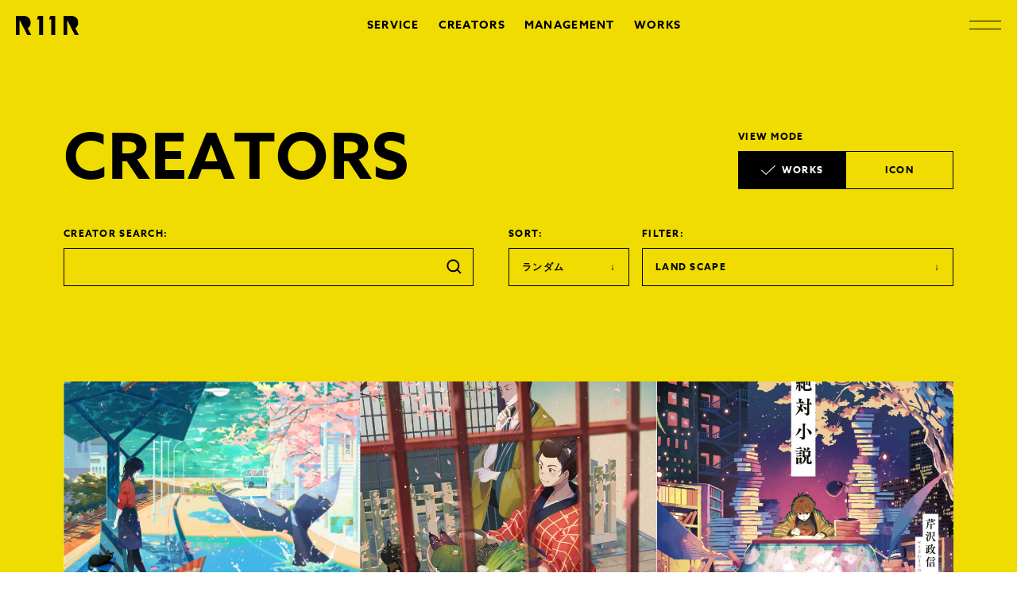

--- FILE ---
content_type: text/html; charset=UTF-8
request_url: https://r11r.jp/creator/?tags%5B%5D=LAND%20SCAPE
body_size: 7350
content:
<!DOCTYPE html>
<html lang="ja" prefix="og: http://ogp.me/ns#">
<head>
  <meta charset="utf-8">
  <meta name="viewport" content="width=device-width,initial-scale=1.0,minimum-scale=1.0,maximum-scale=1.0">
  <title>CREATORS |  株式会社R11R（アールイレブンアール）</title>
  <meta name="description" content="ブランディング、企画の立案から制作までをワンストップで。「世界でいちばん、クリエイターの才能を信じる」クリエイティブスタジオ・R11Rは、SNS総フォロワー数2,000万人に及ぶクリエイターと共に、世界の企業やブランドの課題を解決します。">
  <meta name="twitter:card" content="summary_large_image">
  <meta name="twitter:site" content="@r11r_official">
  <meta property="og:locale" content="ja_JP">
  <meta property="og:title" content="CREATORS |  株式会社R11R（アールイレブンアール）">
  <meta property="og:description" content="ブランディング、企画の立案から制作までをワンストップで。「世界でいちばん、クリエイターの才能を信じる」クリエイティブスタジオ・R11Rは、SNS総フォロワー数2,000万人に及ぶクリエイターと共に、世界の企業やブランドの課題を解決します。">
  <meta property="og:type" content="website">
  <meta property="og:url" content="https://r11r.jp/creator/">  <meta property="og:image" content="https://r11r.jp/wp-content/themes/r11r/images/ogp.png">
  <meta property="og:image:width" content="1200">
  <meta property="og:image:height" content="630">
  <meta property="og:site_name" content="CREATORS |  株式会社R11R（アールイレブンアール）">
  <link rel="canonical" href="https://r11r.jp/creator/">  <link rel="shortcut icon" href="https://r11r.jp/wp-content/themes/r11r/images/favicon.ico">
  <link href="https://r11r.jp/wp-content/themes/r11r/images/webclip.png" sizes="360x360" rel="apple-touch-icon">
  <link rel="stylesheet" href="https://r11r.jp/wp-content/themes/r11r/style.css?release=2025080503">
  <link rel="preconnect" href="https://fonts.gstatic.com">
  <script type="text/javascript">
    (function (d) {
      var config = {
            kitId: 'smw1bba',
            scriptTimeout: 3000,
            async: true
          },
          h=d.documentElement,t=setTimeout(function(){h.className=h.className.replace(/\bwf-loading\b/g,"")+" wf-inactive";},config.scriptTimeout),tk=d.createElement("script"),f=false,s=d.getElementsByTagName("script")[0],a;h.className+=" wf-loading";tk.src='https://use.typekit.net/'+config.kitId+'.js';tk.async=true;tk.onload=tk.onreadystatechange=function(){a=this.readyState;if(f||a&&a!="complete"&&a!="loaded")return;f=true;clearTimeout(t);try{Typekit.load(config)}catch(e){}};s.parentNode.insertBefore(tk,s)
    })(document);
  </script>
</head>
<body data-rsssl=1 class="">
    <header class="header u-animation is-ready js-animation-target">
    <h1 class="header__logo"><a href="/"><img src="https://r11r.jp/wp-content/themes/r11r/images/logo.svg" alt="R11R"></a></h1>
    <ul class="header__navigation">
      <li class="header__navigation-item"><a href="/service">SERVICE</a></li>
      <li class="header__navigation-item"><a href="/creator">CREATORS</a></li>
      <li class="header__navigation-item"><a href="/creator-management">MANAGEMENT</a></li>
      <li class="header__navigation-item"><a href="/works">WORKS</a></li>
    </ul>
    <button class="header__menu-button js-menu-button"></button>
    <div class="menu js-menu">
      <div class="menu__inner">
        <h2 class="menu__heading js-menu-animation-target"><img src="https://r11r.jp/wp-content/themes/r11r/images/logo-menu.svg" alt="R11R"></h2>
        <ul class="menu__navigations">
          <li class="menu__navigation-item js-menu-animation-target"><a href="/creator">CREATORS</a>
          </li>
          <li class="menu__navigation-item js-menu-animation-target"><a href="/creator-management">MANAGEMENT</a>
          </li>
          <li class="menu__navigation-item js-menu-animation-target"><a href="/works">WORKS</a>
          </li>
          <li class="menu__navigation-item js-menu-animation-target"><a href="/about">ABOUT</a>
          </li>
          <li class="menu__navigation-item js-menu-animation-target"><a href="/service">SERVICE</a>
          </li>
          <li class="menu__navigation-item js-menu-animation-target"><a href="/news">NEWS</a>
          </li>
          <li class="menu__navigation-item js-menu-animation-target"><a href="/contact">CONTACT</a>
          </li>
          <li class="menu__navigation-item js-menu-animation-target">
            <p class="menu__navigation-item-text js-menu-animation-target">
              <span class="u-sp-br">クリエイターと私たちの距離を</span>
              「グッと」縮めるメディア
            </p>
            <a href="/demitas">
              <img src="https://r11r.jp/wp-content/themes/r11r/images/logo-demitas-white.svg">
            </a>
          </li>
        </ul>
        <ul class="menu__external-navigations">
          <li class="menu__external-navigation-item js-menu-animation-target"><a href="https://x.com/r11r_official" target="_blank" rel="noopener noreferrer">X</a></li>
          <li class="menu__external-navigation-item js-menu-animation-target"><a href="https://www.youtube.com/channel/UC9uAFP8lZeU0i8ULYxMYfoA" target="_blank" rel="noopener noreferrer">YOUTUBE</a></li>
        </ul>
        <p class="menu__copyright js-menu-animation-target">&copy; 2021 R11R INC.</p>
      </div>
    </div>
  </header>
  <div class="l-creator-background">
    <div class="l-page-heading l-page-heading--creator">
      <form class="js-search-controller" action="/creator/" method="get">
        <div class="l-section">
          <div class="l-heading-with-search-controller">
            <h1 class="c-heading u-animation is-ready js-animation-target">CREATORS</h1>
            <div class="search-controller">
              <div class="search-controller__item search-controller__item--view">
                <div class="view-mode u-animation is-ready js-animation-target">
                  <p class="view-mode__heading">VIEW MODE</p>
                  <ul class="view-mode__items">
                    <li class="view-mode__item">
                      <input class="view-mode__check js-search-controller-view-mode" type="radio" name="mode" value="works" id="view-mode1" checked>
                      <label class="view-mode__label" for="view-mode1">WORKS</label>
                    </li>
                    <li class="view-mode__item">
                      <input class="view-mode__check js-search-controller-view-mode" type="radio" name="mode" value="icon" id="view-mode2" >
                      <label class="view-mode__label" for="view-mode2">ICON</label>
                    </li>
                  </ul>
                </div>
              </div>
            </div>
          </div>
          <div class="l-search-controller">
            <div class="search-controller">
              <div class="search-controller__item search-controller__item--filter u-animation is-ready js-animation-target">
                <div class="filter-menu">
                  <div class="filter-menu__label js-balloon-trigger-filter">FILTER:</div>
                  <div class="filter-menu__current-condition js-balloon-trigger-filter js-search-selected-condition"></div>
                  <div class="filter-menu__balloon js-balloon-filter-menu">
                    <div class="filter-menu__selectable-conditions">
                      <div class="filter-menu__all-condition">
                        <button class="filter-menu__clear-button js-search-controller-clear" type="button">FILTER CLEAR</button>
                      </div>
                      <div class="filter-menu__conditions">
                                                <div class="filter-menu__condition">
                          <div class="filter-menu__condition-title">CATEGORY<span class="filter-menu__condition-notice">単一選択</span></div>
                          <ul class="filter-menu__condition-list">
                                                                                    <li class="filter-menu__condition-item">
                              <div class="c-radio">
                                <input class="c-radio__button js-search-controller-category" type="radio" name="category" value="ILLUSTRATOR" id="category1" >
                                <label class="c-radio__label" for="category1">ILLUSTRATOR</label>
                              </div>
                            </li>
                                                                                    <li class="filter-menu__condition-item">
                              <div class="c-radio">
                                <input class="c-radio__button js-search-controller-category" type="radio" name="category" value="DESIGNER" id="category2" >
                                <label class="c-radio__label" for="category2">DESIGNER</label>
                              </div>
                            </li>
                                                                                    <li class="filter-menu__condition-item">
                              <div class="c-radio">
                                <input class="c-radio__button js-search-controller-category" type="radio" name="category" value="ANIMATOR" id="category3" >
                                <label class="c-radio__label" for="category3">ANIMATOR</label>
                              </div>
                            </li>
                                                                                    <li class="filter-menu__condition-item">
                              <div class="c-radio">
                                <input class="c-radio__button js-search-controller-category" type="radio" name="category" value="PIXEL ARTIST" id="category4" >
                                <label class="c-radio__label" for="category4">PIXEL ARTIST</label>
                              </div>
                            </li>
                                                                                    <li class="filter-menu__condition-item">
                              <div class="c-radio">
                                <input class="c-radio__button js-search-controller-category" type="radio" name="category" value="3DCG CREATOR" id="category5" >
                                <label class="c-radio__label" for="category5">3DCG CREATOR</label>
                              </div>
                            </li>
                                                                                    <li class="filter-menu__condition-item">
                              <div class="c-radio">
                                <input class="c-radio__button js-search-controller-category" type="radio" name="category" value="VIDEO MOVIE CREATOR" id="category6" >
                                <label class="c-radio__label" for="category6">VIDEO MOVIE CREATOR</label>
                              </div>
                            </li>
                                                                                    <li class="filter-menu__condition-item">
                              <div class="c-radio">
                                <input class="c-radio__button js-search-controller-category" type="radio" name="category" value="PHOTOGRAPHER" id="category7" >
                                <label class="c-radio__label" for="category7">PHOTOGRAPHER</label>
                              </div>
                            </li>
                                                      </ul>
                        </div>
                        <div class="filter-menu__condition">
                          <div class="filter-menu__condition-title">TAG<span class="filter-menu__condition-notice">複数選択可</span></div>
                          <ul class="filter-menu__condition-list">
                                                                                    <li class="filter-menu__condition-item">
                              <div class="c-check">
                                <input class="c-check__box js-search-controller-tag" type="checkbox" name="tags[]" id="tag1" value="CHARACTER" >
                                <label class="c-check__label" for="tag1">CHARACTER</label>
                              </div>
                            </li>
                                                                                    <li class="filter-menu__condition-item">
                              <div class="c-check">
                                <input class="c-check__box js-search-controller-tag" type="checkbox" name="tags[]" id="tag2" value="CUTE" >
                                <label class="c-check__label" for="tag2">CUTE</label>
                              </div>
                            </li>
                                                                                    <li class="filter-menu__condition-item">
                              <div class="c-check">
                                <input class="c-check__box js-search-controller-tag" type="checkbox" name="tags[]" id="tag3" value="COOL" >
                                <label class="c-check__label" for="tag3">COOL</label>
                              </div>
                            </li>
                                                                                    <li class="filter-menu__condition-item">
                              <div class="c-check">
                                <input class="c-check__box js-search-controller-tag" type="checkbox" name="tags[]" id="tag4" value="REAL" >
                                <label class="c-check__label" for="tag4">REAL</label>
                              </div>
                            </li>
                                                                                    <li class="filter-menu__condition-item">
                              <div class="c-check">
                                <input class="c-check__box js-search-controller-tag" type="checkbox" name="tags[]" id="tag5" value="DEFORUME" >
                                <label class="c-check__label" for="tag5">DEFORUME</label>
                              </div>
                            </li>
                                                                                    <li class="filter-menu__condition-item">
                              <div class="c-check">
                                <input class="c-check__box js-search-controller-tag" type="checkbox" name="tags[]" id="tag6" value="COLORFUL" >
                                <label class="c-check__label" for="tag6">COLORFUL</label>
                              </div>
                            </li>
                                                                                    <li class="filter-menu__condition-item">
                              <div class="c-check">
                                <input class="c-check__box js-search-controller-tag" type="checkbox" name="tags[]" id="tag7" value="MONOCHROME" >
                                <label class="c-check__label" for="tag7">MONOCHROME</label>
                              </div>
                            </li>
                                                                                    <li class="filter-menu__condition-item">
                              <div class="c-check">
                                <input class="c-check__box js-search-controller-tag" type="checkbox" name="tags[]" id="tag8" value="CYBER" >
                                <label class="c-check__label" for="tag8">CYBER</label>
                              </div>
                            </li>
                                                                                    <li class="filter-menu__condition-item">
                              <div class="c-check">
                                <input class="c-check__box js-search-controller-tag" type="checkbox" name="tags[]" id="tag9" value="MECHANIC" >
                                <label class="c-check__label" for="tag9">MECHANIC</label>
                              </div>
                            </li>
                                                                                    <li class="filter-menu__condition-item">
                              <div class="c-check">
                                <input class="c-check__box js-search-controller-tag" type="checkbox" name="tags[]" id="tag10" value="COMIC" >
                                <label class="c-check__label" for="tag10">COMIC</label>
                              </div>
                            </li>
                                                                                    <li class="filter-menu__condition-item">
                              <div class="c-check">
                                <input class="c-check__box js-search-controller-tag" type="checkbox" name="tags[]" id="tag11" value="DOT" >
                                <label class="c-check__label" for="tag11">DOT</label>
                              </div>
                            </li>
                                                                                    <li class="filter-menu__condition-item">
                              <div class="c-check">
                                <input class="c-check__box js-search-controller-tag" type="checkbox" name="tags[]" id="tag12" value="JAPANESE" >
                                <label class="c-check__label" for="tag12">JAPANESE</label>
                              </div>
                            </li>
                                                                                    <li class="filter-menu__condition-item">
                              <div class="c-check">
                                <input class="c-check__box js-search-controller-tag" type="checkbox" name="tags[]" id="tag13" value="LAND SCAPE" checked>
                                <label class="c-check__label" for="tag13">LAND SCAPE</label>
                              </div>
                            </li>
                                                                                    <li class="filter-menu__condition-item">
                              <div class="c-check">
                                <input class="c-check__box js-search-controller-tag" type="checkbox" name="tags[]" id="tag14" value="LOGO DESIGN" >
                                <label class="c-check__label" for="tag14">LOGO DESIGN</label>
                              </div>
                            </li>
                                                                                    <li class="filter-menu__condition-item">
                              <div class="c-check">
                                <input class="c-check__box js-search-controller-tag" type="checkbox" name="tags[]" id="tag15" value="GRAPHIC DESIGN" >
                                <label class="c-check__label" for="tag15">GRAPHIC DESIGN</label>
                              </div>
                            </li>
                                                                                    <li class="filter-menu__condition-item">
                              <div class="c-check">
                                <input class="c-check__box js-search-controller-tag" type="checkbox" name="tags[]" id="tag16" value="ANIMATION" >
                                <label class="c-check__label" for="tag16">ANIMATION</label>
                              </div>
                            </li>
                                                      </ul>
                        </div>
                                              </div>
                    </div>
                    <div class="filter-menu__controller">
                      <button class="filter-menu__close js-balloon-filter-menu-close" type="button"></button>
                      <button class="filter-menu__submit js-balloon-filter-menu-submit" type="submit">SEARCH</button>
                    </div>
                  </div>
                </div>
              </div>
              <div class="search-controller__item search-controller__item--sort u-animation is-ready js-animation-target">
                <div class="sort-menu">
                  <div class="sort-menu__label js-balloon-trigger-sort">SORT:</div>
                  <div class="sort-menu__selected-method js-balloon-trigger-sort js-search-selected-sort"></div>
                  <ul class="sort-menu__methods js-balloon-sort-menu">
                    <li class="sort-menu__method">
                      <div class="c-radio">
                        <input class="c-radio__button js-search-controller-sort-method" type="radio" name="sort" data-label="ランダム" value="1" id="sort-method1" checked>
                        <label class="c-radio__label" for="sort-method1">ランダム</label>
                      </div>
                    </li>
                    <li class="sort-menu__method">
                      <div class="c-radio">
                        <input class="c-radio__button js-search-controller-sort-method" type="radio" name="sort" data-label="五十音順" value="2" id="sort-method2" >
                        <label class="c-radio__label" for="sort-method2">五十音順</label>
                      </div>
                    </li>
                    <li class="sort-menu__method">
                      <div class="c-radio">
                        <input class="c-radio__button js-search-controller-sort-method" type="radio" name="sort" data-label="新着順" value="3" id="sort-method3" >
                        <label class="c-radio__label" for="sort-method3">新着順</label>
                      </div>
                    </li>
                  </ul>
                </div>
              </div>
              <div class="search-controller__item search-controller__item--keyword u-animation is-ready js-animation-target">
                <div class="filter-menu">
                  <div class="filter-menu__label">CREATOR SEARCH:</div>
                  <div class="filter-menu__keyword">
                    <input class="filter-menu__keyword-input" type="text" name="keyword" value="" />
                    <input class="filter-menu__keyword-submit" type="submit" value="" />
                  </div>
                </div>
              </div>
            </div>
          </div>
        </div>
      </form>
    </div>
        <div class="l-section">
                <div class="l-creator">
      <a class="creator u-animation is-ready js-animation-target" href="https://r11r.jp/creator/67/" id="post-67">
        <div class="creator__summary">
          <div class="creator__name">alma</div>
          <p class="creator__attributes">ILLUSTRATOR</p>
        </div>
                <div class="creator__thumbnails">
                            <div class="c-thumbnail c-thumbnail--vertical"><img class="js-lazyload" src="https://r11r.jp/wp-content/themes/r11r/images/placeholder.png" data-src="https://r11r.jp/wp-content/uploads/alma_2-749x1024.jpg"></div>
                                    <div class="c-thumbnail c-thumbnail--vertical"><img class="js-lazyload" src="https://r11r.jp/wp-content/themes/r11r/images/placeholder.png" data-src="https://r11r.jp/wp-content/uploads/alma_3-735x1024.jpg"></div>
                                    <div class="c-thumbnail c-thumbnail--vertical"><img class="js-lazyload" src="https://r11r.jp/wp-content/themes/r11r/images/placeholder.png" data-src="https://r11r.jp/wp-content/uploads/alma_4-727x1024.jpg"></div>
                </div>
      </a>
    </div>
          <div class="l-creator">
      <a class="creator u-animation is-ready js-animation-target" href="https://r11r.jp/creator/490/" id="post-490">
        <div class="creator__summary">
          <div class="creator__name">ひずみ</div>
          <p class="creator__attributes">ILLUSTRATOR</p>
        </div>
                <div class="creator__thumbnails">
                            <div class="c-thumbnail c-thumbnail--vertical"><img class="js-lazyload" src="https://r11r.jp/wp-content/themes/r11r/images/placeholder.png" data-src="https://r11r.jp/wp-content/uploads/ひずみ_1-ひずみ-824x1024.png"></div>
                                    <div class="c-thumbnail c-thumbnail--horizontal"><img class="js-lazyload" src="https://r11r.jp/wp-content/themes/r11r/images/placeholder.png" data-src="https://r11r.jp/wp-content/uploads/ひずみ_2-ひずみ-1024x576.png"></div>
                                    <div class="c-thumbnail c-thumbnail--horizontal"><img class="js-lazyload" src="https://r11r.jp/wp-content/themes/r11r/images/placeholder.png" data-src="https://r11r.jp/wp-content/uploads/ひずみ_3-ひずみ-1024x576.png"></div>
                </div>
      </a>
    </div>
          <div class="l-creator">
      <a class="creator u-animation is-ready js-animation-target" href="https://r11r.jp/creator/2866/" id="post-2866">
        <div class="creator__summary">
          <div class="creator__name">tabi</div>
          <p class="creator__attributes">ILLUSTRATOR</p>
        </div>
                <div class="creator__thumbnails">
                            <div class="c-thumbnail c-thumbnail--horizontal"><img class="js-lazyload" src="https://r11r.jp/wp-content/themes/r11r/images/placeholder.png" data-src="https://r11r.jp/wp-content/uploads/花便り-_-tabi-1024x565.jpg"></div>
                                    <div class="c-thumbnail c-thumbnail--horizontal"><img class="js-lazyload" src="https://r11r.jp/wp-content/themes/r11r/images/placeholder.png" data-src="https://r11r.jp/wp-content/uploads/春歩き-_-tabi-1024x565.jpg"></div>
                                    <div class="c-thumbnail c-thumbnail--horizontal"><img class="js-lazyload" src="https://r11r.jp/wp-content/themes/r11r/images/placeholder.png" data-src="https://r11r.jp/wp-content/uploads/恋する10秒2-_-tabi-1024x576.jpg"></div>
                </div>
      </a>
    </div>
          <div class="l-creator">
      <a class="creator u-animation is-ready js-animation-target" href="https://r11r.jp/creator/11270/" id="post-11270">
        <div class="creator__summary">
          <div class="creator__name">芭知へび</div>
          <p class="creator__attributes">ILLUSTRATOR</p>
        </div>
                <div class="creator__thumbnails">
                            <div class="c-thumbnail c-thumbnail--horizontal"><img class="js-lazyload" src="https://r11r.jp/wp-content/themes/r11r/images/placeholder.png" data-src="https://r11r.jp/wp-content/uploads/1-17-1024x535.jpg"></div>
                                    <div class="c-thumbnail c-thumbnail--horizontal"><img class="js-lazyload" src="https://r11r.jp/wp-content/themes/r11r/images/placeholder.png" data-src="https://r11r.jp/wp-content/uploads/2-16-1024x543.jpg"></div>
                                    <div class="c-thumbnail c-thumbnail--vertical"><img class="js-lazyload" src="https://r11r.jp/wp-content/themes/r11r/images/placeholder.png" data-src="https://r11r.jp/wp-content/uploads/3-17-711x1024.jpg"></div>
                </div>
      </a>
    </div>
          <div class="l-creator">
      <a class="creator u-animation is-ready js-animation-target" href="https://r11r.jp/creator/10755/" id="post-10755">
        <div class="creator__summary">
          <div class="creator__name">ごろく</div>
          <p class="creator__attributes">ILLUSTRATOR</p>
        </div>
                <div class="creator__thumbnails">
                            <div class="c-thumbnail c-thumbnail--vertical"><img class="js-lazyload" src="https://r11r.jp/wp-content/themes/r11r/images/placeholder.png" data-src="https://r11r.jp/wp-content/uploads/1-2-711x1024.jpg"></div>
                                    <div class="c-thumbnail c-thumbnail--horizontal"><img class="js-lazyload" src="https://r11r.jp/wp-content/themes/r11r/images/placeholder.png" data-src="https://r11r.jp/wp-content/uploads/3-2-1024x576.jpg"></div>
                                    <div class="c-thumbnail c-thumbnail--vertical"><img class="js-lazyload" src="https://r11r.jp/wp-content/themes/r11r/images/placeholder.png" data-src="https://r11r.jp/wp-content/uploads/4-2-766x1024.jpg"></div>
                </div>
      </a>
    </div>
          <div class="l-creator">
      <a class="creator u-animation is-ready js-animation-target" href="https://r11r.jp/creator/9923/" id="post-9923">
        <div class="creator__summary">
          <div class="creator__name">眩しい</div>
          <p class="creator__attributes">ILLUSTRATOR / ANIMATOR</p>
        </div>
                <div class="creator__thumbnails">
                            <div class="c-thumbnail c-thumbnail--vertical"><img class="js-lazyload" src="https://r11r.jp/wp-content/themes/r11r/images/placeholder.png" data-src="https://r11r.jp/wp-content/uploads/眩しい_1-眩しい-733x1024.jpg"></div>
                                    <div class="c-thumbnail c-thumbnail--vertical"><img class="js-lazyload" src="https://r11r.jp/wp-content/themes/r11r/images/placeholder.png" data-src="https://r11r.jp/wp-content/uploads/眩しい_2-眩しい-855x1024.jpg"></div>
                                    <div class="c-thumbnail c-thumbnail--vertical"><img class="js-lazyload" src="https://r11r.jp/wp-content/themes/r11r/images/placeholder.png" data-src="https://r11r.jp/wp-content/uploads/眩しい_3-眩しい-877x1024.jpg"></div>
                </div>
      </a>
    </div>
          <div class="l-creator">
      <a class="creator u-animation is-ready js-animation-target" href="https://r11r.jp/creator/20046/" id="post-20046">
        <div class="creator__summary">
          <div class="creator__name">Mion</div>
          <p class="creator__attributes">ILLUSTRATOR / DESIGNER</p>
        </div>
                <div class="creator__thumbnails">
                            <div class="c-thumbnail c-thumbnail--horizontal"><img class="js-lazyload" src="https://r11r.jp/wp-content/themes/r11r/images/placeholder.png" data-src="https://r11r.jp/wp-content/uploads/Mion_1-Mion-1024x576.jpg"></div>
                                    <div class="c-thumbnail c-thumbnail--vertical"><img class="js-lazyload" src="https://r11r.jp/wp-content/themes/r11r/images/placeholder.png" data-src="https://r11r.jp/wp-content/uploads/Mion_2-Mion-730x1024.jpg"></div>
                                    <div class="c-thumbnail c-thumbnail--horizontal"><img class="js-lazyload" src="https://r11r.jp/wp-content/themes/r11r/images/placeholder.png" data-src="https://r11r.jp/wp-content/uploads/Mion_3-Mion-1024x737.jpg"></div>
                </div>
      </a>
    </div>
          <div class="l-creator">
      <a class="creator u-animation is-ready js-animation-target" href="https://r11r.jp/creator/19476/" id="post-19476">
        <div class="creator__summary">
          <div class="creator__name">じみにしじみ</div>
          <p class="creator__attributes">ILLUSTRATOR</p>
        </div>
                <div class="creator__thumbnails">
                            <div class="c-thumbnail c-thumbnail--horizontal"><img class="js-lazyload" src="https://r11r.jp/wp-content/themes/r11r/images/placeholder.png" data-src="https://r11r.jp/wp-content/uploads/じみにしじみ＿1-じみにしじみ-1024x727.jpeg"></div>
                                    <div class="c-thumbnail c-thumbnail--horizontal"><img class="js-lazyload" src="https://r11r.jp/wp-content/themes/r11r/images/placeholder.png" data-src="https://r11r.jp/wp-content/uploads/じみにしじみ＿2-じみにしじみ-1024x727.jpeg"></div>
                                    <div class="c-thumbnail c-thumbnail--horizontal"><img class="js-lazyload" src="https://r11r.jp/wp-content/themes/r11r/images/placeholder.png" data-src="https://r11r.jp/wp-content/uploads/じみにしじみ＿3-じみにしじみ-1024x727.jpeg"></div>
                </div>
      </a>
    </div>
          <div class="l-creator">
      <a class="creator u-animation is-ready js-animation-target" href="https://r11r.jp/creator/8571/" id="post-8571">
        <div class="creator__summary">
          <div class="creator__name">gozz/ごず</div>
          <p class="creator__attributes">ILLUSTRATOR</p>
        </div>
                <div class="creator__thumbnails">
                            <div class="c-thumbnail c-thumbnail--vertical"><img class="js-lazyload" src="https://r11r.jp/wp-content/themes/r11r/images/placeholder.png" data-src="https://r11r.jp/wp-content/uploads/竜と竜使い完成ss-gozz-726x1024.jpg"></div>
                                    <div class="c-thumbnail c-thumbnail--vertical"><img class="js-lazyload" src="https://r11r.jp/wp-content/themes/r11r/images/placeholder.png" data-src="https://r11r.jp/wp-content/uploads/無人島漂着100日日記Day-0_25_gif編集-gozz.gif"></div>
                                    <div class="c-thumbnail c-thumbnail--vertical"><img class="js-lazyload" src="https://r11r.jp/wp-content/themes/r11r/images/placeholder.png" data-src="https://r11r.jp/wp-content/uploads/モンハン_アイスボーン_2-gozz-976x1024.jpg"></div>
                </div>
      </a>
    </div>
          <div class="l-creator">
      <a class="creator u-animation is-ready js-animation-target" href="https://r11r.jp/creator/9985/" id="post-9985">
        <div class="creator__summary">
          <div class="creator__name">しまりすゆきち</div>
          <p class="creator__attributes">ILLUSTRATOR / ANIMATOR</p>
        </div>
                <div class="creator__thumbnails">
                            <div class="c-thumbnail c-thumbnail--vertical"><img class="js-lazyload" src="https://r11r.jp/wp-content/themes/r11r/images/placeholder.png" data-src="https://r11r.jp/wp-content/uploads/しまりすゆきち_1-min-しまりすゆきち-1-724x1024.jpg"></div>
                                    <div class="c-thumbnail c-thumbnail--vertical"><img class="js-lazyload" src="https://r11r.jp/wp-content/themes/r11r/images/placeholder.png" data-src="https://r11r.jp/wp-content/uploads/しまりすゆきち_2-min-しまりすゆきち-1-724x1024.jpg"></div>
                                    <div class="c-thumbnail c-thumbnail--horizontal"><img class="js-lazyload" src="https://r11r.jp/wp-content/themes/r11r/images/placeholder.png" data-src="https://r11r.jp/wp-content/uploads/しまりすゆきち_3-min-しまりすゆきち-1-1024x572.jpg"></div>
                </div>
      </a>
    </div>
          <div class="l-creator">
      <a class="creator u-animation is-ready js-animation-target" href="https://r11r.jp/creator/12038/" id="post-12038">
        <div class="creator__summary">
          <div class="creator__name">まころん</div>
          <p class="creator__attributes">ILLUSTRATOR</p>
        </div>
                <div class="creator__thumbnails">
                            <div class="c-thumbnail c-thumbnail--vertical"><img class="js-lazyload" src="https://r11r.jp/wp-content/themes/r11r/images/placeholder.png" data-src="https://r11r.jp/wp-content/uploads/Creator-name＿１-min.jpg"></div>
                                    <div class="c-thumbnail c-thumbnail--vertical"><img class="js-lazyload" src="https://r11r.jp/wp-content/themes/r11r/images/placeholder.png" data-src="https://r11r.jp/wp-content/uploads/Creator-name＿２-min.jpg"></div>
                                    <div class="c-thumbnail c-thumbnail--vertical"><img class="js-lazyload" src="https://r11r.jp/wp-content/themes/r11r/images/placeholder.png" data-src="https://r11r.jp/wp-content/uploads/Creator-name＿３-min-768x1024.jpg"></div>
                </div>
      </a>
    </div>
          <div class="l-creator">
      <a class="creator u-animation is-ready js-animation-target" href="https://r11r.jp/creator/17619/" id="post-17619">
        <div class="creator__summary">
          <div class="creator__name">hewa</div>
          <p class="creator__attributes">ILLUSTRATOR / ANIMATOR / 3DCG CREATOR</p>
        </div>
                <div class="creator__thumbnails">
                            <div class="c-thumbnail c-thumbnail--horizontal"><img class="js-lazyload" src="https://r11r.jp/wp-content/themes/r11r/images/placeholder.png" data-src="https://r11r.jp/wp-content/uploads/hewa_1-hewa.gif"></div>
                                    <div class="c-thumbnail c-thumbnail--horizontal"><img class="js-lazyload" src="https://r11r.jp/wp-content/themes/r11r/images/placeholder.png" data-src="https://r11r.jp/wp-content/uploads/hewa_2-hewa.gif"></div>
                                    <div class="c-thumbnail c-thumbnail--horizontal"><img class="js-lazyload" src="https://r11r.jp/wp-content/themes/r11r/images/placeholder.png" data-src="https://r11r.jp/wp-content/uploads/hewa_3-hewa.gif"></div>
                </div>
      </a>
    </div>
          <div class="l-creator">
      <a class="creator u-animation is-ready js-animation-target" href="https://r11r.jp/creator/15724/" id="post-15724">
        <div class="creator__summary">
          <div class="creator__name">塩谷歩波</div>
          <p class="creator__attributes">ILLUSTRATOR</p>
        </div>
                <div class="creator__thumbnails">
                            <div class="c-thumbnail c-thumbnail--horizontal"><img class="js-lazyload" src="https://r11r.jp/wp-content/themes/r11r/images/placeholder.png" data-src="https://r11r.jp/wp-content/uploads/塩谷歩波_1-塩谷歩波-1024x775.jpg"></div>
                                    <div class="c-thumbnail c-thumbnail--horizontal"><img class="js-lazyload" src="https://r11r.jp/wp-content/themes/r11r/images/placeholder.png" data-src="https://r11r.jp/wp-content/uploads/塩谷歩波_2-塩谷歩波-1024x727.jpg"></div>
                                    <div class="c-thumbnail c-thumbnail--horizontal"><img class="js-lazyload" src="https://r11r.jp/wp-content/themes/r11r/images/placeholder.png" data-src="https://r11r.jp/wp-content/uploads/塩谷歩波_3-塩谷歩波-1024x541.jpg"></div>
                </div>
      </a>
    </div>
          <div class="l-creator">
      <a class="creator u-animation is-ready js-animation-target" href="https://r11r.jp/creator/9032/" id="post-9032">
        <div class="creator__summary">
          <div class="creator__name">ま</div>
          <p class="creator__attributes">ILLUSTRATOR / DESIGNER</p>
        </div>
                <div class="creator__thumbnails">
                            <div class="c-thumbnail c-thumbnail--horizontal"><img class="js-lazyload" src="https://r11r.jp/wp-content/themes/r11r/images/placeholder.png" data-src="https://r11r.jp/wp-content/uploads/illust_blender_16-ま-1024x895.jpg"></div>
                                    <div class="c-thumbnail c-thumbnail--horizontal"><img class="js-lazyload" src="https://r11r.jp/wp-content/themes/r11r/images/placeholder.png" data-src="https://r11r.jp/wp-content/uploads/illust_blender_17-ま-1024x895.jpg"></div>
                                    <div class="c-thumbnail c-thumbnail--horizontal"><img class="js-lazyload" src="https://r11r.jp/wp-content/themes/r11r/images/placeholder.png" data-src="https://r11r.jp/wp-content/uploads/illust_blender_18-ま-1024x895.jpg"></div>
                </div>
      </a>
    </div>
          <div class="l-creator">
      <a class="creator u-animation is-ready js-animation-target" href="https://r11r.jp/creator/5559/" id="post-5559">
        <div class="creator__summary">
          <div class="creator__name">あやこ/小崎彩子</div>
          <p class="creator__attributes">ILLUSTRATOR</p>
        </div>
                <div class="creator__thumbnails">
                            <div class="c-thumbnail c-thumbnail--vertical"><img class="js-lazyload" src="https://r11r.jp/wp-content/themes/r11r/images/placeholder.png" data-src="https://r11r.jp/wp-content/uploads/あやこ_小崎彩子_1-Ayako-O.jpg"></div>
                                    <div class="c-thumbnail c-thumbnail--vertical"><img class="js-lazyload" src="https://r11r.jp/wp-content/themes/r11r/images/placeholder.png" data-src="https://r11r.jp/wp-content/uploads/あやこ_小崎彩子_2-Ayako-O-736x1024.jpg"></div>
                                    <div class="c-thumbnail c-thumbnail--horizontal"><img class="js-lazyload" src="https://r11r.jp/wp-content/themes/r11r/images/placeholder.png" data-src="https://r11r.jp/wp-content/uploads/あやこ_小崎彩子_3-Ayako-O-1024x670.jpg"></div>
                </div>
      </a>
    </div>
          <div class="l-creator">
      <a class="creator u-animation is-ready js-animation-target" href="https://r11r.jp/creator/13194/" id="post-13194">
        <div class="creator__summary">
          <div class="creator__name">粟木 こぼね</div>
          <p class="creator__attributes">ILLUSTRATOR</p>
        </div>
                <div class="creator__thumbnails">
                            <div class="c-thumbnail c-thumbnail--vertical"><img class="js-lazyload" src="https://r11r.jp/wp-content/themes/r11r/images/placeholder.png" data-src="https://r11r.jp/wp-content/uploads/粟木こぼね_1-min-ミリー-790x1024.png"></div>
                                    <div class="c-thumbnail c-thumbnail--vertical"><img class="js-lazyload" src="https://r11r.jp/wp-content/themes/r11r/images/placeholder.png" data-src="https://r11r.jp/wp-content/uploads/粟木こぼね_2-min-ミリー-878x1024.png"></div>
                                    <div class="c-thumbnail c-thumbnail--vertical"><img class="js-lazyload" src="https://r11r.jp/wp-content/themes/r11r/images/placeholder.png" data-src="https://r11r.jp/wp-content/uploads/粟木こぼね_3-min-ミリー-732x1024.png"></div>
                </div>
      </a>
    </div>
          <div class="l-creator">
      <a class="creator u-animation is-ready js-animation-target" href="https://r11r.jp/creator/1766/" id="post-1766">
        <div class="creator__summary">
          <div class="creator__name">猛暑</div>
          <p class="creator__attributes">ILLUSTRATOR</p>
        </div>
                <div class="creator__thumbnails">
                            <div class="c-thumbnail c-thumbnail--horizontal"><img class="js-lazyload" src="https://r11r.jp/wp-content/themes/r11r/images/placeholder.png" data-src="https://r11r.jp/wp-content/uploads/3E2FF735-10EA-4016-A9CF-B958E99F93A6-猛暑猛暑-1024x724.jpeg"></div>
                                    <div class="c-thumbnail c-thumbnail--horizontal"><img class="js-lazyload" src="https://r11r.jp/wp-content/themes/r11r/images/placeholder.png" data-src="https://r11r.jp/wp-content/uploads/D208962B-DD8B-484E-9B43-56008AD313D4-猛暑猛暑-1024x980.jpeg"></div>
                                    <div class="c-thumbnail c-thumbnail--vertical"><img class="js-lazyload" src="https://r11r.jp/wp-content/themes/r11r/images/placeholder.png" data-src="https://r11r.jp/wp-content/uploads/54DB146D-4B2E-4548-93E6-EECC41812F1C-猛暑猛暑-887x1024.jpeg"></div>
                </div>
      </a>
    </div>
          <div class="l-creator">
      <a class="creator u-animation is-ready js-animation-target" href="https://r11r.jp/creator/9018/" id="post-9018">
        <div class="creator__summary">
          <div class="creator__name">仁保知行</div>
          <p class="creator__attributes">ANIMATOR</p>
        </div>
                <div class="creator__thumbnails">
                            <div class="c-thumbnail c-thumbnail--horizontal"><img class="js-lazyload" src="https://r11r.jp/wp-content/themes/r11r/images/placeholder.png" data-src="https://r11r.jp/wp-content/uploads/仁保知行_1-sui-souda-1024x585.jpg"></div>
                                    <div class="c-thumbnail c-thumbnail--horizontal"><img class="js-lazyload" src="https://r11r.jp/wp-content/themes/r11r/images/placeholder.png" data-src="https://r11r.jp/wp-content/uploads/仁保知行_2-sui-souda-1024x585.jpg"></div>
                                    <div class="c-thumbnail c-thumbnail--horizontal"><img class="js-lazyload" src="https://r11r.jp/wp-content/themes/r11r/images/placeholder.png" data-src="https://r11r.jp/wp-content/uploads/仁保知行_3-sui-souda.gif"></div>
                </div>
      </a>
    </div>
          <div class="l-creator">
      <a class="creator u-animation is-ready js-animation-target" href="https://r11r.jp/creator/5455/" id="post-5455">
        <div class="creator__summary">
          <div class="creator__name">周憂</div>
          <p class="creator__attributes">ILLUSTRATOR</p>
        </div>
                <div class="creator__thumbnails">
                            <div class="c-thumbnail c-thumbnail--vertical"><img class="js-lazyload" src="https://r11r.jp/wp-content/themes/r11r/images/placeholder.png" data-src="https://r11r.jp/wp-content/uploads/周憂_1-周憂-2-724x1024.jpg"></div>
                                    <div class="c-thumbnail c-thumbnail--vertical"><img class="js-lazyload" src="https://r11r.jp/wp-content/themes/r11r/images/placeholder.png" data-src="https://r11r.jp/wp-content/uploads/周憂_2-周憂-2-891x1024.jpg"></div>
                                    <div class="c-thumbnail c-thumbnail--horizontal"><img class="js-lazyload" src="https://r11r.jp/wp-content/themes/r11r/images/placeholder.png" data-src="https://r11r.jp/wp-content/uploads/周憂_3-周憂-1.gif"></div>
                </div>
      </a>
    </div>
          <div class="l-creator">
      <a class="creator u-animation is-ready js-animation-target" href="https://r11r.jp/creator/19914/" id="post-19914">
        <div class="creator__summary">
          <div class="creator__name">まめこ</div>
          <p class="creator__attributes">ILLUSTRATOR</p>
        </div>
                <div class="creator__thumbnails">
                            <div class="c-thumbnail c-thumbnail--vertical"><img class="js-lazyload" src="https://r11r.jp/wp-content/themes/r11r/images/placeholder.png" data-src="https://r11r.jp/wp-content/uploads/まめこ_1-まめこ-603x1024.jpg"></div>
                                    <div class="c-thumbnail c-thumbnail--horizontal"><img class="js-lazyload" src="https://r11r.jp/wp-content/themes/r11r/images/placeholder.png" data-src="https://r11r.jp/wp-content/uploads/まめこ_2-まめこ-1024x576.jpeg"></div>
                                    <div class="c-thumbnail c-thumbnail--vertical"><img class="js-lazyload" src="https://r11r.jp/wp-content/themes/r11r/images/placeholder.png" data-src="https://r11r.jp/wp-content/uploads/まめこ_3-まめこ-601x1024.jpeg"></div>
                </div>
      </a>
    </div>
          <div class="l-creator">
      <a class="creator u-animation is-ready js-animation-target" href="https://r11r.jp/creator/17085/" id="post-17085">
        <div class="creator__summary">
          <div class="creator__name">廣野小生</div>
          <p class="creator__attributes">ILLUSTRATOR</p>
        </div>
                <div class="creator__thumbnails">
                            <div class="c-thumbnail c-thumbnail--vertical"><img class="js-lazyload" src="https://r11r.jp/wp-content/themes/r11r/images/placeholder.png" data-src="https://r11r.jp/wp-content/uploads/廣野小生＿1-min-廣野小生-1013x1024.jpg"></div>
                                    <div class="c-thumbnail c-thumbnail--horizontal"><img class="js-lazyload" src="https://r11r.jp/wp-content/themes/r11r/images/placeholder.png" data-src="https://r11r.jp/wp-content/uploads/廣野小生＿2-min-廣野小生-1024x724.jpg"></div>
                                    <div class="c-thumbnail c-thumbnail--horizontal"><img class="js-lazyload" src="https://r11r.jp/wp-content/themes/r11r/images/placeholder.png" data-src="https://r11r.jp/wp-content/uploads/廣野小生＿3-min-廣野小生-1024x725.jpg"></div>
                </div>
      </a>
    </div>
          <div class="l-creator">
      <a class="creator u-animation is-ready js-animation-target" href="https://r11r.jp/creator/4353/" id="post-4353">
        <div class="creator__summary">
          <div class="creator__name">shiGre</div>
          <p class="creator__attributes">ILLUSTRATOR</p>
        </div>
                <div class="creator__thumbnails">
                            <div class="c-thumbnail c-thumbnail--horizontal"><img class="js-lazyload" src="https://r11r.jp/wp-content/themes/r11r/images/placeholder.png" data-src="https://r11r.jp/wp-content/uploads/shiGre_2-1024x563.jpeg"></div>
                                    <div class="c-thumbnail c-thumbnail--horizontal"><img class="js-lazyload" src="https://r11r.jp/wp-content/themes/r11r/images/placeholder.png" data-src="https://r11r.jp/wp-content/uploads/shiGre_3-1024x553.jpeg"></div>
                                    <div class="c-thumbnail c-thumbnail--horizontal"><img class="js-lazyload" src="https://r11r.jp/wp-content/themes/r11r/images/placeholder.png" data-src="https://r11r.jp/wp-content/uploads/shiGre_4-1024x724.jpeg"></div>
                </div>
      </a>
    </div>
          <div class="l-creator">
      <a class="creator u-animation is-ready js-animation-target" href="https://r11r.jp/creator/5208/" id="post-5208">
        <div class="creator__summary">
          <div class="creator__name">宗像　夏潼</div>
          <p class="creator__attributes">ILLUSTRATOR</p>
        </div>
                <div class="creator__thumbnails">
                            <div class="c-thumbnail c-thumbnail--horizontal"><img class="js-lazyload" src="https://r11r.jp/wp-content/themes/r11r/images/placeholder.png" data-src="https://r11r.jp/wp-content/uploads/2021/06/EtnGZdcVkAAut4Q-natsudo-munakata-1024x613.jpg"></div>
                                    <div class="c-thumbnail c-thumbnail--vertical"><img class="js-lazyload" src="https://r11r.jp/wp-content/themes/r11r/images/placeholder.png" data-src="https://r11r.jp/wp-content/uploads/2021/06/EvhPwWdUYAY-yOO-natsudo-munakata-933x1024.jpg"></div>
                                    <div class="c-thumbnail c-thumbnail--vertical"><img class="js-lazyload" src="https://r11r.jp/wp-content/themes/r11r/images/placeholder.png" data-src="https://r11r.jp/wp-content/uploads/2021/06/EvhPwZfVoAEjH8c-natsudo-munakata-956x1024.jpg"></div>
                </div>
      </a>
    </div>
          <div class="l-creator">
      <a class="creator u-animation is-ready js-animation-target" href="https://r11r.jp/creator/5257/" id="post-5257">
        <div class="creator__summary">
          <div class="creator__name">でん</div>
          <p class="creator__attributes">ILLUSTRATOR</p>
        </div>
                <div class="creator__thumbnails">
                            <div class="c-thumbnail c-thumbnail--horizontal"><img class="js-lazyload" src="https://r11r.jp/wp-content/themes/r11r/images/placeholder.png" data-src="https://r11r.jp/wp-content/uploads/den_2-1024x615.jpeg"></div>
                                    <div class="c-thumbnail c-thumbnail--horizontal"><img class="js-lazyload" src="https://r11r.jp/wp-content/themes/r11r/images/placeholder.png" data-src="https://r11r.jp/wp-content/uploads/den_3-1024x615.jpeg"></div>
                                    <div class="c-thumbnail c-thumbnail--horizontal"><img class="js-lazyload" src="https://r11r.jp/wp-content/themes/r11r/images/placeholder.png" data-src="https://r11r.jp/wp-content/uploads/den_4-1024x576.jpeg"></div>
                </div>
      </a>
    </div>
          <div class="l-creator">
      <a class="creator u-animation is-ready js-animation-target" href="https://r11r.jp/creator/3570/" id="post-3570">
        <div class="creator__summary">
          <div class="creator__name">その</div>
          <p class="creator__attributes">ILLUSTRATOR</p>
        </div>
                <div class="creator__thumbnails">
                            <div class="c-thumbnail c-thumbnail--vertical"><img class="js-lazyload" src="https://r11r.jp/wp-content/themes/r11r/images/placeholder.png" data-src="https://r11r.jp/wp-content/uploads/その_1-sono-_-725x1024.png"></div>
                                    <div class="c-thumbnail c-thumbnail--vertical"><img class="js-lazyload" src="https://r11r.jp/wp-content/themes/r11r/images/placeholder.png" data-src="https://r11r.jp/wp-content/uploads/その_2-sono-_-725x1024.png"></div>
                                    <div class="c-thumbnail c-thumbnail--vertical"><img class="js-lazyload" src="https://r11r.jp/wp-content/themes/r11r/images/placeholder.png" data-src="https://r11r.jp/wp-content/uploads/その_3-sono-_-725x1024.png"></div>
                </div>
      </a>
    </div>
          <div class="l-creator">
      <a class="creator u-animation is-ready js-animation-target" href="https://r11r.jp/creator/11394/" id="post-11394">
        <div class="creator__summary">
          <div class="creator__name">犀将</div>
          <p class="creator__attributes">ILLUSTRATOR</p>
        </div>
                <div class="creator__thumbnails">
                            <div class="c-thumbnail c-thumbnail--vertical"><img class="js-lazyload" src="https://r11r.jp/wp-content/themes/r11r/images/placeholder.png" data-src="https://r11r.jp/wp-content/uploads/犀将_1-犀将-724x1024.jpg"></div>
                                    <div class="c-thumbnail c-thumbnail--vertical"><img class="js-lazyload" src="https://r11r.jp/wp-content/themes/r11r/images/placeholder.png" data-src="https://r11r.jp/wp-content/uploads/犀将_2-犀将-726x1024.jpg"></div>
                                    <div class="c-thumbnail c-thumbnail--vertical"><img class="js-lazyload" src="https://r11r.jp/wp-content/themes/r11r/images/placeholder.png" data-src="https://r11r.jp/wp-content/uploads/犀将_3-犀将-724x1024.jpg"></div>
                </div>
      </a>
    </div>
          <div class="l-creator">
      <a class="creator u-animation is-ready js-animation-target" href="https://r11r.jp/creator/9009/" id="post-9009">
        <div class="creator__summary">
          <div class="creator__name">濱迫</div>
          <p class="creator__attributes">ILLUSTRATOR / DESIGNER</p>
        </div>
                <div class="creator__thumbnails">
                            <div class="c-thumbnail c-thumbnail--horizontal"><img class="js-lazyload" src="https://r11r.jp/wp-content/themes/r11r/images/placeholder.png" data-src="https://r11r.jp/wp-content/uploads/Mamesuke_1-m-1024x768.jpg"></div>
                                    <div class="c-thumbnail c-thumbnail--horizontal"><img class="js-lazyload" src="https://r11r.jp/wp-content/themes/r11r/images/placeholder.png" data-src="https://r11r.jp/wp-content/uploads/Mamesuke_2-m-1024x768.jpg"></div>
                                    <div class="c-thumbnail "><img class="js-lazyload" src="https://r11r.jp/wp-content/themes/r11r/images/placeholder.png" data-src="https://r11r.jp/wp-content/uploads/Mamesuke_3-m-1024x1024.jpg"></div>
                </div>
      </a>
    </div>
          <div class="l-creator">
      <a class="creator u-animation is-ready js-animation-target" href="https://r11r.jp/creator/9042/" id="post-9042">
        <div class="creator__summary">
          <div class="creator__name">トキヲハロー</div>
          <p class="creator__attributes">ILLUSTRATOR</p>
        </div>
                <div class="creator__thumbnails">
                            <div class="c-thumbnail c-thumbnail--vertical"><img class="js-lazyload" src="https://r11r.jp/wp-content/themes/r11r/images/placeholder.png" data-src="https://r11r.jp/wp-content/uploads/tokiohello_1-778x1024.jpg"></div>
                                    <div class="c-thumbnail "><img class="js-lazyload" src="https://r11r.jp/wp-content/themes/r11r/images/placeholder.png" data-src="https://r11r.jp/wp-content/uploads/tokiohello_2-1024x1024.jpg"></div>
                                    <div class="c-thumbnail "><img class="js-lazyload" src="https://r11r.jp/wp-content/themes/r11r/images/placeholder.png" data-src="https://r11r.jp/wp-content/uploads/tokiohello_3-1024x1024.jpg"></div>
                </div>
      </a>
    </div>
          <div class="l-creator">
      <a class="creator u-animation is-ready js-animation-target" href="https://r11r.jp/creator/17906/" id="post-17906">
        <div class="creator__summary">
          <div class="creator__name">かげんおゆひ</div>
          <p class="creator__attributes">ILLUSTRATOR / ANIMATOR</p>
        </div>
                <div class="creator__thumbnails">
                            <div class="c-thumbnail c-thumbnail--vertical"><img class="js-lazyload" src="https://r11r.jp/wp-content/themes/r11r/images/placeholder.png" data-src="https://r11r.jp/wp-content/uploads/かげんおゆひ_1-かげんおゆひ-724x1024.png"></div>
                                    <div class="c-thumbnail c-thumbnail--vertical"><img class="js-lazyload" src="https://r11r.jp/wp-content/themes/r11r/images/placeholder.png" data-src="https://r11r.jp/wp-content/uploads/かげんおゆひ_2-かげんおゆひ-724x1024.png"></div>
                                    <div class="c-thumbnail c-thumbnail--vertical"><img class="js-lazyload" src="https://r11r.jp/wp-content/themes/r11r/images/placeholder.png" data-src="https://r11r.jp/wp-content/uploads/かげんおゆひ_3-かげんおゆひ-731x1024.jpg"></div>
                </div>
      </a>
    </div>
          <div class="l-creator">
      <a class="creator u-animation is-ready js-animation-target" href="https://r11r.jp/creator/5379/" id="post-5379">
        <div class="creator__summary">
          <div class="creator__name">湯久田 風</div>
          <p class="creator__attributes">ILLUSTRATOR / ANIMATOR</p>
        </div>
                <div class="creator__thumbnails">
                            <div class="c-thumbnail c-thumbnail--horizontal"><img class="js-lazyload" src="https://r11r.jp/wp-content/themes/r11r/images/placeholder.png" data-src="https://r11r.jp/wp-content/uploads/2021/06/湯久田風-1024x509.png"></div>
                                    <div class="c-thumbnail c-thumbnail--vertical"><img class="js-lazyload" src="https://r11r.jp/wp-content/themes/r11r/images/placeholder.png" data-src="https://r11r.jp/wp-content/uploads/2021/06/湯久田風-1-855x1024.png"></div>
                                    <div class="c-thumbnail c-thumbnail--horizontal"><img class="js-lazyload" src="https://r11r.jp/wp-content/themes/r11r/images/placeholder.png" data-src="https://r11r.jp/wp-content/uploads/2021/06/湯久田風-2-1024x570.png"></div>
                </div>
      </a>
    </div>
          <div class="l-creator">
      <a class="creator u-animation is-ready js-animation-target" href="https://r11r.jp/creator/3721/" id="post-3721">
        <div class="creator__summary">
          <div class="creator__name">TAO</div>
          <p class="creator__attributes">ILLUSTRATOR</p>
        </div>
                <div class="creator__thumbnails">
                            <div class="c-thumbnail c-thumbnail--vertical"><img class="js-lazyload" src="https://r11r.jp/wp-content/themes/r11r/images/placeholder.png" data-src="https://r11r.jp/wp-content/uploads/TAO01-TAO-734x1024.jpg"></div>
                                    <div class="c-thumbnail c-thumbnail--horizontal"><img class="js-lazyload" src="https://r11r.jp/wp-content/themes/r11r/images/placeholder.png" data-src="https://r11r.jp/wp-content/uploads/TAO02-TAO-1024x732.jpg"></div>
                                    <div class="c-thumbnail c-thumbnail--vertical"><img class="js-lazyload" src="https://r11r.jp/wp-content/themes/r11r/images/placeholder.png" data-src="https://r11r.jp/wp-content/uploads/TAO03-TAO-724x1024.jpg"></div>
                </div>
      </a>
    </div>
          <div class="l-creator">
      <a class="creator u-animation is-ready js-animation-target" href="https://r11r.jp/creator/18928/" id="post-18928">
        <div class="creator__summary">
          <div class="creator__name">もちたろう</div>
          <p class="creator__attributes">ILLUSTRATOR</p>
        </div>
                <div class="creator__thumbnails">
                            <div class="c-thumbnail c-thumbnail--vertical"><img class="js-lazyload" src="https://r11r.jp/wp-content/themes/r11r/images/placeholder.png" data-src="https://r11r.jp/wp-content/uploads/もちたろう_01-もちたろう-724x1024.png"></div>
                                    <div class="c-thumbnail c-thumbnail--vertical"><img class="js-lazyload" src="https://r11r.jp/wp-content/themes/r11r/images/placeholder.png" data-src="https://r11r.jp/wp-content/uploads/もちたろう_02-もちたろう-724x1024.png"></div>
                                    <div class="c-thumbnail c-thumbnail--horizontal"><img class="js-lazyload" src="https://r11r.jp/wp-content/themes/r11r/images/placeholder.png" data-src="https://r11r.jp/wp-content/uploads/もちたろう_03-もちたろう-1024x767.png"></div>
                </div>
      </a>
    </div>
          <div class="l-creator">
      <a class="creator u-animation is-ready js-animation-target" href="https://r11r.jp/creator/3471/" id="post-3471">
        <div class="creator__summary">
          <div class="creator__name">ヨシサコツバサ</div>
          <p class="creator__attributes">ILLUSTRATOR</p>
        </div>
                <div class="creator__thumbnails">
                            <div class="c-thumbnail c-thumbnail--vertical"><img class="js-lazyload" src="https://r11r.jp/wp-content/themes/r11r/images/placeholder.png" data-src="https://r11r.jp/wp-content/uploads/ヨシサコツバサ_1-Tsubasa-Yoshisako-724x1024.jpg"></div>
                                    <div class="c-thumbnail c-thumbnail--vertical"><img class="js-lazyload" src="https://r11r.jp/wp-content/themes/r11r/images/placeholder.png" data-src="https://r11r.jp/wp-content/uploads/ヨシサコツバサ_2-Tsubasa-Yoshisako-724x1024.jpg"></div>
                                    <div class="c-thumbnail c-thumbnail--vertical"><img class="js-lazyload" src="https://r11r.jp/wp-content/themes/r11r/images/placeholder.png" data-src="https://r11r.jp/wp-content/uploads/ヨシサコツバサ_3-Tsubasa-Yoshisako-768x1024.jpg"></div>
                </div>
      </a>
    </div>
          <div class="l-creator">
      <a class="creator u-animation is-ready js-animation-target" href="https://r11r.jp/creator/18886/" id="post-18886">
        <div class="creator__summary">
          <div class="creator__name">柚木いつぐ</div>
          <p class="creator__attributes">ILLUSTRATOR</p>
        </div>
                <div class="creator__thumbnails">
                            <div class="c-thumbnail c-thumbnail--vertical"><img class="js-lazyload" src="https://r11r.jp/wp-content/themes/r11r/images/placeholder.png" data-src="https://r11r.jp/wp-content/uploads/柚木いつぐ_1-min-柚木いつぐ-779x1024.png"></div>
                                    <div class="c-thumbnail c-thumbnail--vertical"><img class="js-lazyload" src="https://r11r.jp/wp-content/themes/r11r/images/placeholder.png" data-src="https://r11r.jp/wp-content/uploads/柚木いつぐ_2-min-柚木いつぐ-676x1024.png"></div>
                                    <div class="c-thumbnail c-thumbnail--vertical"><img class="js-lazyload" src="https://r11r.jp/wp-content/themes/r11r/images/placeholder.png" data-src="https://r11r.jp/wp-content/uploads/柚木いつぐ_3-min-柚木いつぐ-735x1024.png"></div>
                </div>
      </a>
    </div>
          <div class="l-creator">
      <a class="creator u-animation is-ready js-animation-target" href="https://r11r.jp/creator/10922/" id="post-10922">
        <div class="creator__summary">
          <div class="creator__name">ミツ蜂</div>
          <p class="creator__attributes">ILLUSTRATOR / ANIMATOR</p>
        </div>
                <div class="creator__thumbnails">
                            <div class="c-thumbnail c-thumbnail--horizontal"><img class="js-lazyload" src="https://r11r.jp/wp-content/themes/r11r/images/placeholder.png" data-src="https://r11r.jp/wp-content/uploads/ミツ蜂　1-32-84-1024x576.jpg"></div>
                                    <div class="c-thumbnail c-thumbnail--horizontal"><img class="js-lazyload" src="https://r11r.jp/wp-content/themes/r11r/images/placeholder.png" data-src="https://r11r.jp/wp-content/uploads/ミツ蜂2-32-84-1024x576.jpg"></div>
                                    <div class="c-thumbnail c-thumbnail--horizontal"><img class="js-lazyload" src="https://r11r.jp/wp-content/themes/r11r/images/placeholder.png" data-src="https://r11r.jp/wp-content/uploads/ミツ蜂3-32-84-1024x559.jpg"></div>
                </div>
      </a>
    </div>
          <div class="l-creator">
      <a class="creator u-animation is-ready js-animation-target" href="https://r11r.jp/creator/13494/" id="post-13494">
        <div class="creator__summary">
          <div class="creator__name">カノ</div>
          <p class="creator__attributes">ILLUSTRATOR</p>
        </div>
                <div class="creator__thumbnails">
                            <div class="c-thumbnail c-thumbnail--vertical"><img class="js-lazyload" src="https://r11r.jp/wp-content/themes/r11r/images/placeholder.png" data-src="https://r11r.jp/wp-content/uploads/カノ_1-カノ-768x1024.jpg"></div>
                                    <div class="c-thumbnail c-thumbnail--vertical"><img class="js-lazyload" src="https://r11r.jp/wp-content/themes/r11r/images/placeholder.png" data-src="https://r11r.jp/wp-content/uploads/カノ_2-カノ-749x1024.jpg"></div>
                                    <div class="c-thumbnail c-thumbnail--horizontal"><img class="js-lazyload" src="https://r11r.jp/wp-content/themes/r11r/images/placeholder.png" data-src="https://r11r.jp/wp-content/uploads/カノ_3-カノ-1024x576.jpg"></div>
                </div>
      </a>
    </div>
          <div class="l-creator">
      <a class="creator u-animation is-ready js-animation-target" href="https://r11r.jp/creator/9525/" id="post-9525">
        <div class="creator__summary">
          <div class="creator__name">かずきおえかき</div>
          <p class="creator__attributes">ILLUSTRATOR / DESIGNER / ANIMATOR</p>
        </div>
                <div class="creator__thumbnails">
                            <div class="c-thumbnail c-thumbnail--vertical"><img class="js-lazyload" src="https://r11r.jp/wp-content/themes/r11r/images/placeholder.png" data-src="https://r11r.jp/wp-content/uploads/かずきおえかき_1-かずきおえかき-841x1024.jpg"></div>
                                    <div class="c-thumbnail c-thumbnail--vertical"><img class="js-lazyload" src="https://r11r.jp/wp-content/themes/r11r/images/placeholder.png" data-src="https://r11r.jp/wp-content/uploads/かずきおえかき_2-かずきおえかき-820x1024.jpg"></div>
                                    <div class="c-thumbnail "><img class="js-lazyload" src="https://r11r.jp/wp-content/themes/r11r/images/placeholder.png" data-src="https://r11r.jp/wp-content/uploads/かずきおえかき_3-かずきおえかき-1024x1024.jpg"></div>
                </div>
      </a>
    </div>
          <div class="l-creator">
      <a class="creator u-animation is-ready js-animation-target" href="https://r11r.jp/creator/9634/" id="post-9634">
        <div class="creator__summary">
          <div class="creator__name">KOPAKU</div>
          <p class="creator__attributes">ILLUSTRATOR / DESIGNER / ANIMATOR / PHOTOGRAPHER</p>
        </div>
                <div class="creator__thumbnails">
                            <div class="c-thumbnail c-thumbnail--horizontal"><img class="js-lazyload" src="https://r11r.jp/wp-content/themes/r11r/images/placeholder.png" data-src="https://r11r.jp/wp-content/uploads/KOPAKU_1-こぱく-1-1024x677.png"></div>
                                    <div class="c-thumbnail c-thumbnail--vertical"><img class="js-lazyload" src="https://r11r.jp/wp-content/themes/r11r/images/placeholder.png" data-src="https://r11r.jp/wp-content/uploads/KOPAKU_2-こぱく-976x1024.jpg"></div>
                                    <div class="c-thumbnail c-thumbnail--vertical"><img class="js-lazyload" src="https://r11r.jp/wp-content/themes/r11r/images/placeholder.png" data-src="https://r11r.jp/wp-content/uploads/KOPAKU_3-こぱく-881x1024.jpg"></div>
                </div>
      </a>
    </div>
          <div class="l-creator">
      <a class="creator u-animation is-ready js-animation-target" href="https://r11r.jp/creator/12932/" id="post-12932">
        <div class="creator__summary">
          <div class="creator__name">水獅子</div>
          <p class="creator__attributes">ILLUSTRATOR</p>
        </div>
                <div class="creator__thumbnails">
                            <div class="c-thumbnail c-thumbnail--horizontal"><img class="js-lazyload" src="https://r11r.jp/wp-content/themes/r11r/images/placeholder.png" data-src="https://r11r.jp/wp-content/uploads/CreatorMizusisi_1-水獅子-1024x641.png"></div>
                                    <div class="c-thumbnail c-thumbnail--horizontal"><img class="js-lazyload" src="https://r11r.jp/wp-content/themes/r11r/images/placeholder.png" data-src="https://r11r.jp/wp-content/uploads/CreatorMizusisi_2-水獅子-1024x639.png"></div>
                                    <div class="c-thumbnail c-thumbnail--horizontal"><img class="js-lazyload" src="https://r11r.jp/wp-content/themes/r11r/images/placeholder.png" data-src="https://r11r.jp/wp-content/uploads/CreatorMizusisi_3-水獅子-1024x642.png"></div>
                </div>
      </a>
    </div>
          <div class="l-creator">
      <a class="creator u-animation is-ready js-animation-target" href="https://r11r.jp/creator/12782/" id="post-12782">
        <div class="creator__summary">
          <div class="creator__name">瓜うりた</div>
          <p class="creator__attributes">ILLUSTRATOR</p>
        </div>
                <div class="creator__thumbnails">
                            <div class="c-thumbnail c-thumbnail--vertical"><img class="js-lazyload" src="https://r11r.jp/wp-content/themes/r11r/images/placeholder.png" data-src="https://r11r.jp/wp-content/uploads/瓜うりた　1-min-瓜うりた-725x1024.jpg"></div>
                                    <div class="c-thumbnail c-thumbnail--horizontal"><img class="js-lazyload" src="https://r11r.jp/wp-content/themes/r11r/images/placeholder.png" data-src="https://r11r.jp/wp-content/uploads/瓜うりた　2-min-瓜うりた-1024x705.jpg"></div>
                                    <div class="c-thumbnail c-thumbnail--vertical"><img class="js-lazyload" src="https://r11r.jp/wp-content/themes/r11r/images/placeholder.png" data-src="https://r11r.jp/wp-content/uploads/瓜うりた　3-min-瓜うりた-716x1024.jpg"></div>
                </div>
      </a>
    </div>
          <div class="l-creator">
      <a class="creator u-animation is-ready js-animation-target" href="https://r11r.jp/creator/12623/" id="post-12623">
        <div class="creator__summary">
          <div class="creator__name">忘却図鑑</div>
          <p class="creator__attributes">ILLUSTRATOR / ANIMATOR</p>
        </div>
                <div class="creator__thumbnails">
                            <div class="c-thumbnail c-thumbnail--horizontal"><img class="js-lazyload" src="https://r11r.jp/wp-content/themes/r11r/images/placeholder.png" data-src="https://r11r.jp/wp-content/uploads/忘却図鑑_01-2p1ex-1024x721.png"></div>
                                    <div class="c-thumbnail c-thumbnail--horizontal"><img class="js-lazyload" src="https://r11r.jp/wp-content/themes/r11r/images/placeholder.png" data-src="https://r11r.jp/wp-content/uploads/忘却図鑑_02-2p1ex-1024x721.png"></div>
                                    <div class="c-thumbnail c-thumbnail--horizontal"><img class="js-lazyload" src="https://r11r.jp/wp-content/themes/r11r/images/placeholder.png" data-src="https://r11r.jp/wp-content/uploads/忘却図鑑_03-2p1ex-1024x721.png"></div>
                </div>
      </a>
    </div>
          <div class="l-creator">
      <a class="creator u-animation is-ready js-animation-target" href="https://r11r.jp/creator/13121/" id="post-13121">
        <div class="creator__summary">
          <div class="creator__name">泳</div>
          <p class="creator__attributes">ILLUSTRATOR / DESIGNER</p>
        </div>
                <div class="creator__thumbnails">
                            <div class="c-thumbnail c-thumbnail--vertical"><img class="js-lazyload" src="https://r11r.jp/wp-content/themes/r11r/images/placeholder.png" data-src="https://r11r.jp/wp-content/uploads/ei_1-min-泳ei-834x1024.png"></div>
                                    <div class="c-thumbnail c-thumbnail--horizontal"><img class="js-lazyload" src="https://r11r.jp/wp-content/themes/r11r/images/placeholder.png" data-src="https://r11r.jp/wp-content/uploads/ei_2-min-泳ei-1024x692.png"></div>
                                    <div class="c-thumbnail c-thumbnail--horizontal"><img class="js-lazyload" src="https://r11r.jp/wp-content/themes/r11r/images/placeholder.png" data-src="https://r11r.jp/wp-content/uploads/ei_3-min-泳ei-1024x683.png"></div>
                </div>
      </a>
    </div>
          <div class="l-creator">
      <a class="creator u-animation is-ready js-animation-target" href="https://r11r.jp/creator/18971/" id="post-18971">
        <div class="creator__summary">
          <div class="creator__name">なりはやお</div>
          <p class="creator__attributes">ILLUSTRATOR</p>
        </div>
                <div class="creator__thumbnails">
                            <div class="c-thumbnail c-thumbnail--horizontal"><img class="js-lazyload" src="https://r11r.jp/wp-content/themes/r11r/images/placeholder.png" data-src="https://r11r.jp/wp-content/uploads/なりはやお_1-なりはやお-1024x740.png"></div>
                                    <div class="c-thumbnail c-thumbnail--horizontal"><img class="js-lazyload" src="https://r11r.jp/wp-content/themes/r11r/images/placeholder.png" data-src="https://r11r.jp/wp-content/uploads/なりはやお_2-なりはやお-1024x668.png"></div>
                                    <div class="c-thumbnail c-thumbnail--vertical"><img class="js-lazyload" src="https://r11r.jp/wp-content/themes/r11r/images/placeholder.png" data-src="https://r11r.jp/wp-content/uploads/なりはやお_3-なりはやお-799x1024.png"></div>
                </div>
      </a>
    </div>
          <div class="l-creator">
      <a class="creator u-animation is-ready js-animation-target" href="https://r11r.jp/creator/4296/" id="post-4296">
        <div class="creator__summary">
          <div class="creator__name">山吹あん</div>
          <p class="creator__attributes">ILLUSTRATOR</p>
        </div>
                <div class="creator__thumbnails">
                            <div class="c-thumbnail c-thumbnail--vertical"><img class="js-lazyload" src="https://r11r.jp/wp-content/themes/r11r/images/placeholder.png" data-src="https://r11r.jp/wp-content/uploads/IMG_2016-山吹あん-639x1024.jpg"></div>
                                    <div class="c-thumbnail c-thumbnail--vertical"><img class="js-lazyload" src="https://r11r.jp/wp-content/themes/r11r/images/placeholder.png" data-src="https://r11r.jp/wp-content/uploads/IMG_2017-山吹あん-639x1024.jpg"></div>
                                    <div class="c-thumbnail c-thumbnail--vertical"><img class="js-lazyload" src="https://r11r.jp/wp-content/themes/r11r/images/placeholder.png" data-src="https://r11r.jp/wp-content/uploads/IMG_2018-山吹あん-831x1024.jpg"></div>
                </div>
      </a>
    </div>
          <div class="l-creator">
      <a class="creator u-animation is-ready js-animation-target" href="https://r11r.jp/creator/9238/" id="post-9238">
        <div class="creator__summary">
          <div class="creator__name">taniori</div>
          <p class="creator__attributes">ILLUSTRATOR</p>
        </div>
                <div class="creator__thumbnails">
                            <div class="c-thumbnail c-thumbnail--vertical"><img class="js-lazyload" src="https://r11r.jp/wp-content/themes/r11r/images/placeholder.png" data-src="https://r11r.jp/wp-content/uploads/IMG_8815-811-taniori-702x1024.jpeg"></div>
                                    <div class="c-thumbnail c-thumbnail--vertical"><img class="js-lazyload" src="https://r11r.jp/wp-content/themes/r11r/images/placeholder.png" data-src="https://r11r.jp/wp-content/uploads/IMG_8816-811-taniori-607x1024.jpeg"></div>
                                    <div class="c-thumbnail c-thumbnail--vertical"><img class="js-lazyload" src="https://r11r.jp/wp-content/themes/r11r/images/placeholder.png" data-src="https://r11r.jp/wp-content/uploads/IMG_8817-811-taniori-730x1024.jpeg"></div>
                </div>
      </a>
    </div>
          <div class="l-creator">
      <a class="creator u-animation is-ready js-animation-target" href="https://r11r.jp/creator/14853/" id="post-14853">
        <div class="creator__summary">
          <div class="creator__name">まぁ坊</div>
          <p class="creator__attributes">ILLUSTRATOR</p>
        </div>
                <div class="creator__thumbnails">
                            <div class="c-thumbnail c-thumbnail--vertical"><img class="js-lazyload" src="https://r11r.jp/wp-content/themes/r11r/images/placeholder.png" data-src="https://r11r.jp/wp-content/uploads/maabo_1-まぁ子-730x1024.png"></div>
                                    <div class="c-thumbnail c-thumbnail--vertical"><img class="js-lazyload" src="https://r11r.jp/wp-content/themes/r11r/images/placeholder.png" data-src="https://r11r.jp/wp-content/uploads/maabo_2-まぁ子-745x1024.png"></div>
                                    <div class="c-thumbnail c-thumbnail--horizontal"><img class="js-lazyload" src="https://r11r.jp/wp-content/themes/r11r/images/placeholder.png" data-src="https://r11r.jp/wp-content/uploads/maabo_3-まぁ子-1024x724.png"></div>
                </div>
      </a>
    </div>
          <div class="l-creator">
      <a class="creator u-animation is-ready js-animation-target" href="https://r11r.jp/creator/18870/" id="post-18870">
        <div class="creator__summary">
          <div class="creator__name">くぼまなみ</div>
          <p class="creator__attributes">ILLUSTRATOR</p>
        </div>
                <div class="creator__thumbnails">
                            <div class="c-thumbnail c-thumbnail--vertical"><img class="js-lazyload" src="https://r11r.jp/wp-content/themes/r11r/images/placeholder.png" data-src="https://r11r.jp/wp-content/uploads/kubomanami_1-くぼまなみ-724x1024.jpg"></div>
                                    <div class="c-thumbnail c-thumbnail--vertical"><img class="js-lazyload" src="https://r11r.jp/wp-content/themes/r11r/images/placeholder.png" data-src="https://r11r.jp/wp-content/uploads/kubomanami_2-くぼまなみ-724x1024.jpg"></div>
                                    <div class="c-thumbnail c-thumbnail--horizontal"><img class="js-lazyload" src="https://r11r.jp/wp-content/themes/r11r/images/placeholder.png" data-src="https://r11r.jp/wp-content/uploads/kubomanami_3-くぼまなみ-1024x726.jpg"></div>
                </div>
      </a>
    </div>
          <div class="l-creator">
      <a class="creator u-animation is-ready js-animation-target" href="https://r11r.jp/creator/18522/" id="post-18522">
        <div class="creator__summary">
          <div class="creator__name">マツバ</div>
          <p class="creator__attributes">ILLUSTRATOR</p>
        </div>
                <div class="creator__thumbnails">
                            <div class="c-thumbnail c-thumbnail--vertical"><img class="js-lazyload" src="https://r11r.jp/wp-content/themes/r11r/images/placeholder.png" data-src="https://r11r.jp/wp-content/uploads/matsuba_1-マツバ-839x1024.jpg"></div>
                                    <div class="c-thumbnail c-thumbnail--vertical"><img class="js-lazyload" src="https://r11r.jp/wp-content/themes/r11r/images/placeholder.png" data-src="https://r11r.jp/wp-content/uploads/matsuba_2-マツバ-768x1024.jpg"></div>
                                    <div class="c-thumbnail "><img class="js-lazyload" src="https://r11r.jp/wp-content/themes/r11r/images/placeholder.png" data-src="https://r11r.jp/wp-content/uploads/matsuba_3-マツバ-1024x1024.jpg"></div>
                </div>
      </a>
    </div>
          <div class="l-creator">
      <a class="creator u-animation is-ready js-animation-target" href="https://r11r.jp/creator/652/" id="post-652">
        <div class="creator__summary">
          <div class="creator__name">さね</div>
          <p class="creator__attributes">ILLUSTRATOR / DESIGNER</p>
        </div>
                <div class="creator__thumbnails">
                            <div class="c-thumbnail c-thumbnail--horizontal"><img class="js-lazyload" src="https://r11r.jp/wp-content/themes/r11r/images/placeholder.png" data-src="https://r11r.jp/wp-content/uploads/Creatorname_1-さねすけ-1024x766.png"></div>
                                    <div class="c-thumbnail c-thumbnail--vertical"><img class="js-lazyload" src="https://r11r.jp/wp-content/themes/r11r/images/placeholder.png" data-src="https://r11r.jp/wp-content/uploads/Creatorname_2-さねすけ-691x1024.png"></div>
                                    <div class="c-thumbnail c-thumbnail--vertical"><img class="js-lazyload" src="https://r11r.jp/wp-content/themes/r11r/images/placeholder.png" data-src="https://r11r.jp/wp-content/uploads/Creatorname_3-さねすけ-691x1024.png"></div>
                </div>
      </a>
    </div>
          <div class="l-creator">
      <a class="creator u-animation is-ready js-animation-target" href="https://r11r.jp/creator/15289/" id="post-15289">
        <div class="creator__summary">
          <div class="creator__name">BLUE流</div>
          <p class="creator__attributes">ILLUSTRATOR</p>
        </div>
                <div class="creator__thumbnails">
                            <div class="c-thumbnail c-thumbnail--vertical"><img class="js-lazyload" src="https://r11r.jp/wp-content/themes/r11r/images/placeholder.png" data-src="https://r11r.jp/wp-content/uploads/109745088_4286447608096339_3679079370368240087_n-KAPON-WORKS-768x1024.jpeg"></div>
                                    <div class="c-thumbnail c-thumbnail--vertical"><img class="js-lazyload" src="https://r11r.jp/wp-content/themes/r11r/images/placeholder.png" data-src="https://r11r.jp/wp-content/uploads/111385661_4286447291429704_3855264035446695688_n-KAPON-WORKS-768x1024.jpeg"></div>
                                    <div class="c-thumbnail c-thumbnail--vertical"><img class="js-lazyload" src="https://r11r.jp/wp-content/themes/r11r/images/placeholder.png" data-src="https://r11r.jp/wp-content/uploads/249_擦屁股-KAPON-WORKS-768x1024.jpg"></div>
                </div>
      </a>
    </div>
              </div>
        <div class="l-section">
      <div class="l-pager l-pager--creators">
        <div class="pager u-animation is-ready js-animation-target">
                    <ul class='page-numbers'>
	<li><span aria-current="page" class="page-numbers current">1</span></li>
	<li><a class="page-numbers" href="https://r11r.jp/creator/page/2/?tags%5B0%5D=LAND+SCAPE">2</a></li>
	<li><a class="page-numbers" href="https://r11r.jp/creator/page/3/?tags%5B0%5D=LAND+SCAPE">3</a></li>
	<li><a class="page-numbers" href="https://r11r.jp/creator/page/4/?tags%5B0%5D=LAND+SCAPE">4</a></li>
</ul>
        <div class="pager__next"><a href="https://r11r.jp/creator/page/2/?tags%5B0%5D=LAND+SCAPE" >NEXT</a></div>        </div>
      </div>
    </div>
          </div>
  <script src="https://r11r.jp/wp-content/themes/r11r/js/creators.bundle.js?release=20211114"></script>
  <footer class="footer">
    <ul class="footer__navigation">
      <li class="footer__navigation-item"><a href="/">TOP</a></li>
      <li class="footer__navigation-item"><a href="/creator">CREATORS</a></li>
      <li class="footer__navigation-item"><a href="/management">CREATOR MANAGEMENT</a></li>
      <li class="footer__navigation-item"><a href="/works">WORKS</a></li>
      <li class="footer__navigation-item"><a href="/about">ABOUT</a></li>
      <li class="footer__navigation-item"><a href="/service">SERVICE</a></li>
      <li class="footer__navigation-item"><a href="/news">NEWS</a></li>
      <li class="footer__navigation-item"><a href="/contact">CONTACT</a></li>
      <li class="footer__navigation-item">
        <a href="https://r11r.jp/demitas/" target="_blank">
          <img class="js-lazyload" src="https://r11r.jp/wp-content/themes/r11r/images/placeholder.png" data-src="https://r11r.jp/wp-content/themes/r11r/images/logo-demitas.svg">
        </a>
      </li>
    </ul>
    <div class="footer__sub-navigation">
      <div class="footer__sub-navigation-inner">
        <ul class="footer__external-links">
          <li class="footer__external-link-item"><a href="https://x.com/r11r_official" target="_blank" rel="noopener noreferrer">X</a></li>
          <li class="footer__external-link-item"><a href="https://www.youtube.com/channel/UC9uAFP8lZeU0i8ULYxMYfoA" target="_blank" rel="noopener noreferrer">YOUTUBE</a></li>
        </ul>
        <p class="footer__copyright"><a href="/">&copy; 2021 R11R Inc.</a></p>
      </div>
    </div>
  </footer>
      <script src="https://r11r.jp/wp-content/themes/r11r/js/bottom.bundle.js?release=20211114"></script>
  </body>
</html>


--- FILE ---
content_type: image/svg+xml
request_url: https://r11r.jp/wp-content/themes/r11r/images/icon-search.svg
body_size: 124
content:
<svg width="24" height="24" viewBox="0 0 24 24" fill="none" xmlns="http://www.w3.org/2000/svg">
<circle cx="10.3137" cy="10.3137" r="7" transform="rotate(-45 10.3137 10.3137)" stroke="black" stroke-width="2"/>
<rect x="15" y="16.4142" width="2" height="6" transform="rotate(-45 15 16.4142)" fill="black"/>
</svg>


--- FILE ---
content_type: application/javascript
request_url: https://r11r.jp/wp-content/themes/r11r/js/creators.bundle.js?release=20211114
body_size: 11803
content:
!function(t){var e={};function n(r){if(e[r])return e[r].exports;var o=e[r]={i:r,l:!1,exports:{}};return t[r].call(o.exports,o,o.exports,n),o.l=!0,o.exports}n.m=t,n.c=e,n.d=function(t,e,r){n.o(t,e)||Object.defineProperty(t,e,{enumerable:!0,get:r})},n.r=function(t){"undefined"!=typeof Symbol&&Symbol.toStringTag&&Object.defineProperty(t,Symbol.toStringTag,{value:"Module"}),Object.defineProperty(t,"__esModule",{value:!0})},n.t=function(t,e){if(1&e&&(t=n(t)),8&e)return t;if(4&e&&"object"==typeof t&&t&&t.__esModule)return t;var r=Object.create(null);if(n.r(r),Object.defineProperty(r,"default",{enumerable:!0,value:t}),2&e&&"string"!=typeof t)for(var o in t)n.d(r,o,function(e){return t[e]}.bind(null,o));return r},n.n=function(t){var e=t&&t.__esModule?function(){return t.default}:function(){return t};return n.d(e,"a",e),e},n.o=function(t,e){return Object.prototype.hasOwnProperty.call(t,e)},n.p="",n(n.s=134)}([function(t,e,n){(function(e){var n=function(t){return t&&t.Math==Math&&t};t.exports=n("object"==typeof globalThis&&globalThis)||n("object"==typeof window&&window)||n("object"==typeof self&&self)||n("object"==typeof e&&e)||function(){return this}()||Function("return this")()}).call(this,n(79))},function(t,e,n){var r=n(0),o=n(29),i=n(3),c=n(36),u=n(37),a=n(46),s=o("wks"),f=r.Symbol,l=a?f:f&&f.withoutSetter||c;t.exports=function(t){return i(s,t)&&(u||"string"==typeof s[t])||(u&&i(f,t)?s[t]=f[t]:s[t]=l("Symbol."+t)),s[t]}},function(t,e){t.exports=function(t){try{return!!t()}catch(t){return!0}}},function(t,e,n){var r=n(11),o={}.hasOwnProperty;t.exports=Object.hasOwn||function(t,e){return o.call(r(t),e)}},function(t,e){t.exports=function(t){return"object"==typeof t?null!==t:"function"==typeof t}},function(t,e,n){var r=n(0),o=n(32).f,i=n(9),c=n(17),u=n(31),a=n(59),s=n(87);t.exports=function(t,e){var n,f,l,p,v,h=t.target,y=t.global,d=t.stat;if(n=y?r:d?r[h]||u(h,{}):(r[h]||{}).prototype)for(f in e){if(p=e[f],l=t.noTargetGet?(v=o(n,f))&&v.value:n[f],!s(y?f:h+(d?".":"#")+f,t.forced)&&void 0!==l){if(typeof p==typeof l)continue;a(p,l)}(t.sham||l&&l.sham)&&i(p,"sham",!0),c(n,f,p,t)}}},function(t,e,n){var r=n(4);t.exports=function(t){if(!r(t))throw TypeError(String(t)+" is not an object");return t}},function(t,e,n){var r=n(8),o=n(47),i=n(6),c=n(23),u=Object.defineProperty;e.f=r?u:function(t,e,n){if(i(t),e=c(e),i(n),o)try{return u(t,e,n)}catch(t){}if("get"in n||"set"in n)throw TypeError("Accessors not supported");return"value"in n&&(t[e]=n.value),t}},function(t,e,n){var r=n(2);t.exports=!r((function(){return 7!=Object.defineProperty({},1,{get:function(){return 7}})[1]}))},function(t,e,n){var r=n(8),o=n(7),i=n(14);t.exports=r?function(t,e,n){return o.f(t,e,i(1,n))}:function(t,e,n){return t[e]=n,t}},function(t,e,n){var r=n(35),o=n(16);t.exports=function(t){return r(o(t))}},function(t,e,n){var r=n(16);t.exports=function(t){return Object(r(t))}},function(t,e,n){var r=n(27),o=Math.min;t.exports=function(t){return t>0?o(r(t),9007199254740991):0}},function(t,e,n){var r=n(0),o=function(t){return"function"==typeof t?t:void 0};t.exports=function(t,e){return arguments.length<2?o(r[t]):r[t]&&r[t][e]}},function(t,e){t.exports=function(t,e){return{enumerable:!(1&t),configurable:!(2&t),writable:!(4&t),value:e}}},function(t,e,n){var r=n(18);t.exports=function(t){if(r(t))throw TypeError("Cannot convert a Symbol value to a string");return String(t)}},function(t,e){t.exports=function(t){if(null==t)throw TypeError("Can't call method on "+t);return t}},function(t,e,n){var r=n(0),o=n(9),i=n(3),c=n(31),u=n(51),a=n(19),s=a.get,f=a.enforce,l=String(String).split("String");(t.exports=function(t,e,n,u){var a,s=!!u&&!!u.unsafe,p=!!u&&!!u.enumerable,v=!!u&&!!u.noTargetGet;"function"==typeof n&&("string"!=typeof e||i(n,"name")||o(n,"name",e),(a=f(n)).source||(a.source=l.join("string"==typeof e?e:""))),t!==r?(s?!v&&t[e]&&(p=!0):delete t[e],p?t[e]=n:o(t,e,n)):p?t[e]=n:c(e,n)})(Function.prototype,"toString",(function(){return"function"==typeof this&&s(this).source||u(this)}))},function(t,e,n){var r=n(13),o=n(46);t.exports=o?function(t){return"symbol"==typeof t}:function(t){var e=r("Symbol");return"function"==typeof e&&Object(t)instanceof e}},function(t,e,n){var r,o,i,c=n(85),u=n(0),a=n(4),s=n(9),f=n(3),l=n(30),p=n(24),v=n(20),h=u.WeakMap;if(c||l.state){var y=l.state||(l.state=new h),d=y.get,g=y.has,m=y.set;r=function(t,e){if(g.call(y,t))throw new TypeError("Object already initialized");return e.facade=t,m.call(y,t,e),e},o=function(t){return d.call(y,t)||{}},i=function(t){return g.call(y,t)}}else{var b=p("state");v[b]=!0,r=function(t,e){if(f(t,b))throw new TypeError("Object already initialized");return e.facade=t,s(t,b,e),e},o=function(t){return f(t,b)?t[b]:{}},i=function(t){return f(t,b)}}t.exports={set:r,get:o,has:i,enforce:function(t){return i(t)?o(t):r(t,{})},getterFor:function(t){return function(e){var n;if(!a(e)||(n=o(e)).type!==t)throw TypeError("Incompatible receiver, "+t+" required");return n}}}},function(t,e){t.exports={}},function(t,e){t.exports={}},function(t,e,n){var r=n(57),o=n(35),i=n(11),c=n(12),u=n(58),a=[].push,s=function(t){var e=1==t,n=2==t,s=3==t,f=4==t,l=6==t,p=7==t,v=5==t||l;return function(h,y,d,g){for(var m,b,S=i(h),x=o(S),w=r(y,d,3),O=c(x.length),j=0,E=g||u,A=e?E(h,O):n||p?E(h,0):void 0;O>j;j++)if((v||j in x)&&(b=w(m=x[j],j,S),t))if(e)A[j]=b;else if(b)switch(t){case 3:return!0;case 5:return m;case 6:return j;case 2:a.call(A,m)}else switch(t){case 4:return!1;case 7:a.call(A,m)}return l?-1:s||f?f:A}};t.exports={forEach:s(0),map:s(1),filter:s(2),some:s(3),every:s(4),find:s(5),findIndex:s(6),filterReject:s(7)}},function(t,e,n){var r=n(83),o=n(18);t.exports=function(t){var e=r(t,"string");return o(e)?e:String(e)}},function(t,e,n){var r=n(29),o=n(36),i=r("keys");t.exports=function(t){return i[t]||(i[t]=o(t))}},function(t,e){var n={}.toString;t.exports=function(t){return n.call(t).slice(8,-1)}},function(t,e){t.exports=!1},function(t,e){var n=Math.ceil,r=Math.floor;t.exports=function(t){return isNaN(t=+t)?0:(t>0?r:n)(t)}},function(t,e,n){var r=n(25);t.exports=Array.isArray||function(t){return"Array"==r(t)}},function(t,e,n){var r=n(26),o=n(30);(t.exports=function(t,e){return o[t]||(o[t]=void 0!==e?e:{})})("versions",[]).push({version:"3.16.3",mode:r?"pure":"global",copyright:"© 2021 Denis Pushkarev (zloirock.ru)"})},function(t,e,n){var r=n(0),o=n(31),i=r["__core-js_shared__"]||o("__core-js_shared__",{});t.exports=i},function(t,e,n){var r=n(0);t.exports=function(t,e){try{Object.defineProperty(r,t,{value:e,configurable:!0,writable:!0})}catch(n){r[t]=e}return e}},function(t,e,n){var r=n(8),o=n(50),i=n(14),c=n(10),u=n(23),a=n(3),s=n(47),f=Object.getOwnPropertyDescriptor;e.f=r?f:function(t,e){if(t=c(t),e=u(e),s)try{return f(t,e)}catch(t){}if(a(t,e))return i(!o.f.call(t,e),t[e])}},function(t,e){t.exports=["constructor","hasOwnProperty","isPrototypeOf","propertyIsEnumerable","toLocaleString","toString","valueOf"]},function(t,e,n){var r,o=n(6),i=n(88),c=n(33),u=n(20),a=n(89),s=n(48),f=n(24),l=f("IE_PROTO"),p=function(){},v=function(t){return"<script>"+t+"<\/script>"},h=function(t){t.write(v("")),t.close();var e=t.parentWindow.Object;return t=null,e},y=function(){try{r=new ActiveXObject("htmlfile")}catch(t){}var t,e;y="undefined"!=typeof document?document.domain&&r?h(r):((e=s("iframe")).style.display="none",a.appendChild(e),e.src=String("javascript:"),(t=e.contentWindow.document).open(),t.write(v("document.F=Object")),t.close(),t.F):h(r);for(var n=c.length;n--;)delete y.prototype[c[n]];return y()};u[l]=!0,t.exports=Object.create||function(t,e){var n;return null!==t?(p.prototype=o(t),n=new p,p.prototype=null,n[l]=t):n=y(),void 0===e?n:i(n,e)}},function(t,e,n){var r=n(2),o=n(25),i="".split;t.exports=r((function(){return!Object("z").propertyIsEnumerable(0)}))?function(t){return"String"==o(t)?i.call(t,""):Object(t)}:Object},function(t,e){var n=0,r=Math.random();t.exports=function(t){return"Symbol("+String(void 0===t?"":t)+")_"+(++n+r).toString(36)}},function(t,e,n){var r=n(41),o=n(2);t.exports=!!Object.getOwnPropertySymbols&&!o((function(){var t=Symbol();return!String(t)||!(Object(t)instanceof Symbol)||!Symbol.sham&&r&&r<41}))},function(t,e,n){var r=n(0),o=n(56),i=n(80),c=n(9);for(var u in o){var a=r[u],s=a&&a.prototype;if(s&&s.forEach!==i)try{c(s,"forEach",i)}catch(t){s.forEach=i}}},function(t,e,n){var r=n(52),o=n(33).concat("length","prototype");e.f=Object.getOwnPropertyNames||function(t){return r(t,o)}},function(t,e,n){var r=n(2),o=n(1),i=n(41),c=o("species");t.exports=function(t){return i>=51||!r((function(){var e=[];return(e.constructor={})[c]=function(){return{foo:1}},1!==e[t](Boolean).foo}))}},function(t,e,n){var r,o,i=n(0),c=n(82),u=i.process,a=i.Deno,s=u&&u.versions||a&&a.version,f=s&&s.v8;f?o=(r=f.split("."))[0]<4?1:r[0]+r[1]:c&&(!(r=c.match(/Edge\/(\d+)/))||r[1]>=74)&&(r=c.match(/Chrome\/(\d+)/))&&(o=r[1]),t.exports=o&&+o},function(t,e,n){var r=n(52),o=n(33);t.exports=Object.keys||function(t){return r(t,o)}},function(t,e,n){var r=n(7).f,o=n(3),i=n(1)("toStringTag");t.exports=function(t,e,n){t&&!o(t=n?t:t.prototype,i)&&r(t,i,{configurable:!0,value:e})}},function(t,e,n){var r={};r[n(1)("toStringTag")]="z",t.exports="[object z]"===String(r)},function(t,e,n){"use strict";var r=n(23),o=n(7),i=n(14);t.exports=function(t,e,n){var c=r(e);c in t?o.f(t,c,i(0,n)):t[c]=n}},function(t,e,n){var r=n(37);t.exports=r&&!Symbol.sham&&"symbol"==typeof Symbol.iterator},function(t,e,n){var r=n(8),o=n(2),i=n(48);t.exports=!r&&!o((function(){return 7!=Object.defineProperty(i("div"),"a",{get:function(){return 7}}).a}))},function(t,e,n){var r=n(0),o=n(4),i=r.document,c=o(i)&&o(i.createElement);t.exports=function(t){return c?i.createElement(t):{}}},function(t,e){
/*! @source http://purl.eligrey.com/github/classList.js/blob/master/classList.js */
"document"in self&&((!("classList"in document.createElement("_"))||document.createElementNS&&!("classList"in document.createElementNS("http://www.w3.org/2000/svg","g")))&&function(t){"use strict";if("Element"in t){var e=t.Element.prototype,n=Object,r=String.prototype.trim||function(){return this.replace(/^\s+|\s+$/g,"")},o=Array.prototype.indexOf||function(t){for(var e=0,n=this.length;e<n;e++)if(e in this&&this[e]===t)return e;return-1},i=function(t,e){this.name=t,this.code=DOMException[t],this.message=e},c=function(t,e){if(""===e)throw new i("SYNTAX_ERR","The token must not be empty.");if(/\s/.test(e))throw new i("INVALID_CHARACTER_ERR","The token must not contain space characters.");return o.call(t,e)},u=function(t){for(var e=r.call(t.getAttribute("class")||""),n=e?e.split(/\s+/):[],o=0,i=n.length;o<i;o++)this.push(n[o]);this._updateClassName=function(){t.setAttribute("class",this.toString())}},a=u.prototype=[],s=function(){return new u(this)};if(i.prototype=Error.prototype,a.item=function(t){return this[t]||null},a.contains=function(t){return~c(this,t+"")},a.add=function(){var t,e=arguments,n=0,r=e.length,o=!1;do{t=e[n]+"",~c(this,t)||(this.push(t),o=!0)}while(++n<r);o&&this._updateClassName()},a.remove=function(){var t,e,n=arguments,r=0,o=n.length,i=!1;do{for(t=n[r]+"",e=c(this,t);~e;)this.splice(e,1),i=!0,e=c(this,t)}while(++r<o);i&&this._updateClassName()},a.toggle=function(t,e){var n=this.contains(t),r=n?!0!==e&&"remove":!1!==e&&"add";return r&&this[r](t),!0===e||!1===e?e:!n},a.replace=function(t,e){var n=c(t+"");~n&&(this.splice(n,1,e),this._updateClassName())},a.toString=function(){return this.join(" ")},n.defineProperty){var f={get:s,enumerable:!0,configurable:!0};try{n.defineProperty(e,"classList",f)}catch(t){void 0!==t.number&&-2146823252!==t.number||(f.enumerable=!1,n.defineProperty(e,"classList",f))}}else n.prototype.__defineGetter__&&e.__defineGetter__("classList",s)}}(self),function(){"use strict";var t=document.createElement("_");if(t.classList.add("c1","c2"),!t.classList.contains("c2")){var e=function(t){var e=DOMTokenList.prototype[t];DOMTokenList.prototype[t]=function(t){var n,r=arguments.length;for(n=0;n<r;n++)t=arguments[n],e.call(this,t)}};e("add"),e("remove")}if(t.classList.toggle("c3",!1),t.classList.contains("c3")){var n=DOMTokenList.prototype.toggle;DOMTokenList.prototype.toggle=function(t,e){return 1 in arguments&&!this.contains(t)==!e?e:n.call(this,t)}}"replace"in document.createElement("_").classList||(DOMTokenList.prototype.replace=function(t,e){var n=this.toString().split(" "),r=n.indexOf(t+"");~r&&(n=n.slice(r),this.remove.apply(this,n),this.add(e),this.add.apply(this,n.slice(1)))}),t=null}())},function(t,e,n){"use strict";var r={}.propertyIsEnumerable,o=Object.getOwnPropertyDescriptor,i=o&&!r.call({1:2},1);e.f=i?function(t){var e=o(this,t);return!!e&&e.enumerable}:r},function(t,e,n){var r=n(30),o=Function.toString;"function"!=typeof r.inspectSource&&(r.inspectSource=function(t){return o.call(t)}),t.exports=r.inspectSource},function(t,e,n){var r=n(3),o=n(10),i=n(72).indexOf,c=n(20);t.exports=function(t,e){var n,u=o(t),a=0,s=[];for(n in u)!r(c,n)&&r(u,n)&&s.push(n);for(;e.length>a;)r(u,n=e[a++])&&(~i(s,n)||s.push(n));return s}},function(t,e,n){var r=n(27),o=Math.max,i=Math.min;t.exports=function(t,e){var n=r(t);return n<0?o(n+e,0):i(n,e)}},function(t,e){e.f=Object.getOwnPropertySymbols},function(t,e,n){"use strict";var r=n(10),o=n(67),i=n(21),c=n(19),u=n(68),a=c.set,s=c.getterFor("Array Iterator");t.exports=u(Array,"Array",(function(t,e){a(this,{type:"Array Iterator",target:r(t),index:0,kind:e})}),(function(){var t=s(this),e=t.target,n=t.kind,r=t.index++;return!e||r>=e.length?(t.target=void 0,{value:void 0,done:!0}):"keys"==n?{value:r,done:!1}:"values"==n?{value:e[r],done:!1}:{value:[r,e[r]],done:!1}}),"values"),i.Arguments=i.Array,o("keys"),o("values"),o("entries")},function(t,e){t.exports={CSSRuleList:0,CSSStyleDeclaration:0,CSSValueList:0,ClientRectList:0,DOMRectList:0,DOMStringList:0,DOMTokenList:1,DataTransferItemList:0,FileList:0,HTMLAllCollection:0,HTMLCollection:0,HTMLFormElement:0,HTMLSelectElement:0,MediaList:0,MimeTypeArray:0,NamedNodeMap:0,NodeList:1,PaintRequestList:0,Plugin:0,PluginArray:0,SVGLengthList:0,SVGNumberList:0,SVGPathSegList:0,SVGPointList:0,SVGStringList:0,SVGTransformList:0,SourceBufferList:0,StyleSheetList:0,TextTrackCueList:0,TextTrackList:0,TouchList:0}},function(t,e,n){var r=n(60);t.exports=function(t,e,n){if(r(t),void 0===e)return t;switch(n){case 0:return function(){return t.call(e)};case 1:return function(n){return t.call(e,n)};case 2:return function(n,r){return t.call(e,n,r)};case 3:return function(n,r,o){return t.call(e,n,r,o)}}return function(){return t.apply(e,arguments)}}},function(t,e,n){var r=n(81);t.exports=function(t,e){return new(r(t))(0===e?0:e)}},function(t,e,n){var r=n(3),o=n(86),i=n(32),c=n(7);t.exports=function(t,e){for(var n=o(e),u=c.f,a=i.f,s=0;s<n.length;s++){var f=n[s];r(t,f)||u(t,f,a(e,f))}}},function(t,e){t.exports=function(t){if("function"!=typeof t)throw TypeError(String(t)+" is not a function");return t}},function(t,e,n){"use strict";var r=n(2);t.exports=function(t,e){var n=[][t];return!!n&&r((function(){n.call(null,e||function(){throw 1},1)}))}},function(t,e,n){var r=n(3),o=n(11),i=n(24),c=n(91),u=i("IE_PROTO"),a=Object.prototype;t.exports=c?Object.getPrototypeOf:function(t){return t=o(t),r(t,u)?t[u]:"function"==typeof t.constructor&&t instanceof t.constructor?t.constructor.prototype:t instanceof Object?a:null}},function(t,e,n){"use strict";var r=n(93).charAt,o=n(15),i=n(19),c=n(68),u=i.set,a=i.getterFor("String Iterator");c(String,"String",(function(t){u(this,{type:"String Iterator",string:o(t),index:0})}),(function(){var t,e=a(this),n=e.string,o=e.index;return o>=n.length?{value:void 0,done:!0}:(t=r(n,o),e.index+=t.length,{value:t,done:!1})}))},function(t,e,n){var r=n(1);e.f=r},function(t,e,n){var r=n(96),o=n(3),i=n(64),c=n(7).f;t.exports=function(t){var e=r.Symbol||(r.Symbol={});o(e,t)||c(e,t,{value:i.f(t)})}},function(t,e,n){var r=n(44),o=n(25),i=n(1)("toStringTag"),c="Arguments"==o(function(){return arguments}());t.exports=r?o:function(t){var e,n,r;return void 0===t?"Undefined":null===t?"Null":"string"==typeof(n=function(t,e){try{return t[e]}catch(t){}}(e=Object(t),i))?n:c?o(e):"Object"==(r=o(e))&&"function"==typeof e.callee?"Arguments":r}},function(t,e,n){var r=n(1),o=n(34),i=n(7),c=r("unscopables"),u=Array.prototype;null==u[c]&&i.f(u,c,{configurable:!0,value:o(null)}),t.exports=function(t){u[c][t]=!0}},function(t,e,n){"use strict";var r=n(5),o=n(98),i=n(62),c=n(92),u=n(43),a=n(9),s=n(17),f=n(1),l=n(26),p=n(21),v=n(69),h=v.IteratorPrototype,y=v.BUGGY_SAFARI_ITERATORS,d=f("iterator"),g=function(){return this};t.exports=function(t,e,n,f,v,m,b){o(n,e,f);var S,x,w,O=function(t){if(t===v&&T)return T;if(!y&&t in A)return A[t];switch(t){case"keys":case"values":case"entries":return function(){return new n(this,t)}}return function(){return new n(this)}},j=e+" Iterator",E=!1,A=t.prototype,L=A[d]||A["@@iterator"]||v&&A[v],T=!y&&L||O(v),M="Array"==e&&A.entries||L;if(M&&(S=i(M.call(new t)),h!==Object.prototype&&S.next&&(l||i(S)===h||(c?c(S,h):"function"!=typeof S[d]&&a(S,d,g)),u(S,j,!0,!0),l&&(p[j]=g))),"values"==v&&L&&"values"!==L.name&&(E=!0,T=function(){return L.call(this)}),l&&!b||A[d]===T||a(A,d,T),p[e]=T,v)if(x={values:O("values"),keys:m?T:O("keys"),entries:O("entries")},b)for(w in x)(y||E||!(w in A))&&s(A,w,x[w]);else r({target:e,proto:!0,forced:y||E},x);return x}},function(t,e,n){"use strict";var r,o,i,c=n(2),u=n(62),a=n(9),s=n(3),f=n(1),l=n(26),p=f("iterator"),v=!1;[].keys&&("next"in(i=[].keys())?(o=u(u(i)))!==Object.prototype&&(r=o):v=!0);var h=null==r||c((function(){var t={};return r[p].call(t)!==t}));h&&(r={}),l&&!h||s(r,p)||a(r,p,(function(){return this})),t.exports={IteratorPrototype:r,BUGGY_SAFARI_ITERATORS:v}},,function(t,e,n){"use strict";var r=n(5),o=n(0),i=n(13),c=n(26),u=n(8),a=n(37),s=n(2),f=n(3),l=n(28),p=n(4),v=n(18),h=n(6),y=n(11),d=n(10),g=n(23),m=n(15),b=n(14),S=n(34),x=n(42),w=n(39),O=n(95),j=n(54),E=n(32),A=n(7),L=n(50),T=n(9),M=n(17),_=n(29),P=n(24),C=n(20),k=n(36),N=n(1),I=n(64),D=n(65),R=n(43),B=n(19),F=n(22).forEach,G=P("hidden"),V=N("toPrimitive"),z=B.set,H=B.getterFor("Symbol"),W=Object.prototype,U=o.Symbol,Y=i("JSON","stringify"),$=E.f,q=A.f,J=O.f,X=L.f,K=_("symbols"),Q=_("op-symbols"),Z=_("string-to-symbol-registry"),tt=_("symbol-to-string-registry"),et=_("wks"),nt=o.QObject,rt=!nt||!nt.prototype||!nt.prototype.findChild,ot=u&&s((function(){return 7!=S(q({},"a",{get:function(){return q(this,"a",{value:7}).a}})).a}))?function(t,e,n){var r=$(W,e);r&&delete W[e],q(t,e,n),r&&t!==W&&q(W,e,r)}:q,it=function(t,e){var n=K[t]=S(U.prototype);return z(n,{type:"Symbol",tag:t,description:e}),u||(n.description=e),n},ct=function(t,e,n){t===W&&ct(Q,e,n),h(t);var r=g(e);return h(n),f(K,r)?(n.enumerable?(f(t,G)&&t[G][r]&&(t[G][r]=!1),n=S(n,{enumerable:b(0,!1)})):(f(t,G)||q(t,G,b(1,{})),t[G][r]=!0),ot(t,r,n)):q(t,r,n)},ut=function(t,e){h(t);var n=d(e),r=x(n).concat(lt(n));return F(r,(function(e){u&&!at.call(n,e)||ct(t,e,n[e])})),t},at=function(t){var e=g(t),n=X.call(this,e);return!(this===W&&f(K,e)&&!f(Q,e))&&(!(n||!f(this,e)||!f(K,e)||f(this,G)&&this[G][e])||n)},st=function(t,e){var n=d(t),r=g(e);if(n!==W||!f(K,r)||f(Q,r)){var o=$(n,r);return!o||!f(K,r)||f(n,G)&&n[G][r]||(o.enumerable=!0),o}},ft=function(t){var e=J(d(t)),n=[];return F(e,(function(t){f(K,t)||f(C,t)||n.push(t)})),n},lt=function(t){var e=t===W,n=J(e?Q:d(t)),r=[];return F(n,(function(t){!f(K,t)||e&&!f(W,t)||r.push(K[t])})),r};(a||(M((U=function(){if(this instanceof U)throw TypeError("Symbol is not a constructor");var t=arguments.length&&void 0!==arguments[0]?m(arguments[0]):void 0,e=k(t),n=function(t){this===W&&n.call(Q,t),f(this,G)&&f(this[G],e)&&(this[G][e]=!1),ot(this,e,b(1,t))};return u&&rt&&ot(W,e,{configurable:!0,set:n}),it(e,t)}).prototype,"toString",(function(){return H(this).tag})),M(U,"withoutSetter",(function(t){return it(k(t),t)})),L.f=at,A.f=ct,E.f=st,w.f=O.f=ft,j.f=lt,I.f=function(t){return it(N(t),t)},u&&(q(U.prototype,"description",{configurable:!0,get:function(){return H(this).description}}),c||M(W,"propertyIsEnumerable",at,{unsafe:!0}))),r({global:!0,wrap:!0,forced:!a,sham:!a},{Symbol:U}),F(x(et),(function(t){D(t)})),r({target:"Symbol",stat:!0,forced:!a},{for:function(t){var e=m(t);if(f(Z,e))return Z[e];var n=U(e);return Z[e]=n,tt[n]=e,n},keyFor:function(t){if(!v(t))throw TypeError(t+" is not a symbol");if(f(tt,t))return tt[t]},useSetter:function(){rt=!0},useSimple:function(){rt=!1}}),r({target:"Object",stat:!0,forced:!a,sham:!u},{create:function(t,e){return void 0===e?S(t):ut(S(t),e)},defineProperty:ct,defineProperties:ut,getOwnPropertyDescriptor:st}),r({target:"Object",stat:!0,forced:!a},{getOwnPropertyNames:ft,getOwnPropertySymbols:lt}),r({target:"Object",stat:!0,forced:s((function(){j.f(1)}))},{getOwnPropertySymbols:function(t){return j.f(y(t))}}),Y)&&r({target:"JSON",stat:!0,forced:!a||s((function(){var t=U();return"[null]"!=Y([t])||"{}"!=Y({a:t})||"{}"!=Y(Object(t))}))},{stringify:function(t,e,n){for(var r,o=[t],i=1;arguments.length>i;)o.push(arguments[i++]);if(r=e,(p(e)||void 0!==t)&&!v(t))return l(e)||(e=function(t,e){if("function"==typeof r&&(e=r.call(this,t,e)),!v(e))return e}),o[1]=e,Y.apply(null,o)}});U.prototype[V]||T(U.prototype,V,U.prototype.valueOf),R(U,"Symbol"),C[G]=!0},function(t,e,n){var r=n(10),o=n(12),i=n(53),c=function(t){return function(e,n,c){var u,a=r(e),s=o(a.length),f=i(c,s);if(t&&n!=n){for(;s>f;)if((u=a[f++])!=u)return!0}else for(;s>f;f++)if((t||f in a)&&a[f]===n)return t||f||0;return!t&&-1}};t.exports={includes:c(!0),indexOf:c(!1)}},function(t,e,n){"use strict";var r=n(5),o=n(8),i=n(0),c=n(3),u=n(4),a=n(7).f,s=n(59),f=i.Symbol;if(o&&"function"==typeof f&&(!("description"in f.prototype)||void 0!==f().description)){var l={},p=function(){var t=arguments.length<1||void 0===arguments[0]?void 0:String(arguments[0]),e=this instanceof p?new f(t):void 0===t?f():f(t);return""===t&&(l[e]=!0),e};s(p,f);var v=p.prototype=f.prototype;v.constructor=p;var h=v.toString,y="Symbol(test)"==String(f("test")),d=/^Symbol\((.*)\)[^)]+$/;a(v,"description",{configurable:!0,get:function(){var t=u(this)?this.valueOf():this,e=h.call(t);if(c(l,t))return"";var n=y?e.slice(7,-1):e.replace(d,"$1");return""===n?void 0:n}}),r({global:!0,forced:!0},{Symbol:p})}},function(t,e,n){var r=n(44),o=n(17),i=n(97);r||o(Object.prototype,"toString",i,{unsafe:!0})},function(t,e,n){n(65)("iterator")},function(t,e,n){var r=n(0),o=n(56),i=n(55),c=n(9),u=n(1),a=u("iterator"),s=u("toStringTag"),f=i.values;for(var l in o){var p=r[l],v=p&&p.prototype;if(v){if(v[a]!==f)try{c(v,a,f)}catch(t){v[a]=f}if(v[s]||c(v,s,l),o[l])for(var h in i)if(v[h]!==i[h])try{c(v,h,i[h])}catch(t){v[h]=i[h]}}}},function(t,e,n){var r=n(5),o=n(100);r({target:"Array",stat:!0,forced:!n(105)((function(t){Array.from(t)}))},{from:o})},function(t,e,n){var r=n(8),o=n(7).f,i=Function.prototype,c=i.toString,u=/^\s*function ([^ (]*)/;r&&!("name"in i)&&o(i,"name",{configurable:!0,get:function(){try{return c.call(this).match(u)[1]}catch(t){return""}}})},function(t,e){var n;n=function(){return this}();try{n=n||new Function("return this")()}catch(t){"object"==typeof window&&(n=window)}t.exports=n},function(t,e,n){"use strict";var r=n(22).forEach,o=n(61)("forEach");t.exports=o?[].forEach:function(t){return r(this,t,arguments.length>1?arguments[1]:void 0)}},function(t,e,n){var r=n(4),o=n(28),i=n(1)("species");t.exports=function(t){var e;return o(t)&&("function"!=typeof(e=t.constructor)||e!==Array&&!o(e.prototype)?r(e)&&null===(e=e[i])&&(e=void 0):e=void 0),void 0===e?Array:e}},function(t,e,n){var r=n(13);t.exports=r("navigator","userAgent")||""},function(t,e,n){var r=n(4),o=n(18),i=n(84),c=n(1)("toPrimitive");t.exports=function(t,e){if(!r(t)||o(t))return t;var n,u=t[c];if(void 0!==u){if(void 0===e&&(e="default"),n=u.call(t,e),!r(n)||o(n))return n;throw TypeError("Can't convert object to primitive value")}return void 0===e&&(e="number"),i(t,e)}},function(t,e,n){var r=n(4);t.exports=function(t,e){var n,o;if("string"===e&&"function"==typeof(n=t.toString)&&!r(o=n.call(t)))return o;if("function"==typeof(n=t.valueOf)&&!r(o=n.call(t)))return o;if("string"!==e&&"function"==typeof(n=t.toString)&&!r(o=n.call(t)))return o;throw TypeError("Can't convert object to primitive value")}},function(t,e,n){var r=n(0),o=n(51),i=r.WeakMap;t.exports="function"==typeof i&&/native code/.test(o(i))},function(t,e,n){var r=n(13),o=n(39),i=n(54),c=n(6);t.exports=r("Reflect","ownKeys")||function(t){var e=o.f(c(t)),n=i.f;return n?e.concat(n(t)):e}},function(t,e,n){var r=n(2),o=/#|\.prototype\./,i=function(t,e){var n=u[c(t)];return n==s||n!=a&&("function"==typeof e?r(e):!!e)},c=i.normalize=function(t){return String(t).replace(o,".").toLowerCase()},u=i.data={},a=i.NATIVE="N",s=i.POLYFILL="P";t.exports=i},function(t,e,n){var r=n(8),o=n(7),i=n(6),c=n(42);t.exports=r?Object.defineProperties:function(t,e){i(t);for(var n,r=c(e),u=r.length,a=0;u>a;)o.f(t,n=r[a++],e[n]);return t}},function(t,e,n){var r=n(13);t.exports=r("document","documentElement")},function(t,e,n){"use strict";var r=n(5),o=n(4),i=n(28),c=n(53),u=n(12),a=n(10),s=n(45),f=n(1),l=n(40)("slice"),p=f("species"),v=[].slice,h=Math.max;r({target:"Array",proto:!0,forced:!l},{slice:function(t,e){var n,r,f,l=a(this),y=u(l.length),d=c(t,y),g=c(void 0===e?y:e,y);if(i(l)&&("function"!=typeof(n=l.constructor)||n!==Array&&!i(n.prototype)?o(n)&&null===(n=n[p])&&(n=void 0):n=void 0,n===Array||void 0===n))return v.call(l,d,g);for(r=new(void 0===n?Array:n)(h(g-d,0)),f=0;d<g;d++,f++)d in l&&s(r,f,l[d]);return r.length=f,r}})},function(t,e,n){var r=n(2);t.exports=!r((function(){function t(){}return t.prototype.constructor=null,Object.getPrototypeOf(new t)!==t.prototype}))},function(t,e,n){var r=n(6),o=n(99);t.exports=Object.setPrototypeOf||("__proto__"in{}?function(){var t,e=!1,n={};try{(t=Object.getOwnPropertyDescriptor(Object.prototype,"__proto__").set).call(n,[]),e=n instanceof Array}catch(t){}return function(n,i){return r(n),o(i),e?t.call(n,i):n.__proto__=i,n}}():void 0)},function(t,e,n){var r=n(27),o=n(15),i=n(16),c=function(t){return function(e,n){var c,u,a=o(i(e)),s=r(n),f=a.length;return s<0||s>=f?t?"":void 0:(c=a.charCodeAt(s))<55296||c>56319||s+1===f||(u=a.charCodeAt(s+1))<56320||u>57343?t?a.charAt(s):c:t?a.slice(s,s+2):u-56320+(c-55296<<10)+65536}};t.exports={codeAt:c(!1),charAt:c(!0)}},,function(t,e,n){var r=n(10),o=n(39).f,i={}.toString,c="object"==typeof window&&window&&Object.getOwnPropertyNames?Object.getOwnPropertyNames(window):[];t.exports.f=function(t){return c&&"[object Window]"==i.call(t)?function(t){try{return o(t)}catch(t){return c.slice()}}(t):o(r(t))}},function(t,e,n){var r=n(0);t.exports=r},function(t,e,n){"use strict";var r=n(44),o=n(66);t.exports=r?{}.toString:function(){return"[object "+o(this)+"]"}},function(t,e,n){"use strict";var r=n(69).IteratorPrototype,o=n(34),i=n(14),c=n(43),u=n(21),a=function(){return this};t.exports=function(t,e,n){var s=e+" Iterator";return t.prototype=o(r,{next:i(1,n)}),c(t,s,!1,!0),u[s]=a,t}},function(t,e,n){var r=n(4);t.exports=function(t){if(!r(t)&&null!==t)throw TypeError("Can't set "+String(t)+" as a prototype");return t}},function(t,e,n){"use strict";var r=n(57),o=n(11),i=n(101),c=n(103),u=n(12),a=n(45),s=n(104);t.exports=function(t){var e,n,f,l,p,v,h=o(t),y="function"==typeof this?this:Array,d=arguments.length,g=d>1?arguments[1]:void 0,m=void 0!==g,b=s(h),S=0;if(m&&(g=r(g,d>2?arguments[2]:void 0,2)),null==b||y==Array&&c(b))for(n=new y(e=u(h.length));e>S;S++)v=m?g(h[S],S):h[S],a(n,S,v);else for(p=(l=b.call(h)).next,n=new y;!(f=p.call(l)).done;S++)v=m?i(l,g,[f.value,S],!0):f.value,a(n,S,v);return n.length=S,n}},function(t,e,n){var r=n(6),o=n(102);t.exports=function(t,e,n,i){try{return i?e(r(n)[0],n[1]):e(n)}catch(e){throw o(t),e}}},function(t,e,n){var r=n(6);t.exports=function(t){var e=t.return;if(void 0!==e)return r(e.call(t)).value}},function(t,e,n){var r=n(1),o=n(21),i=r("iterator"),c=Array.prototype;t.exports=function(t){return void 0!==t&&(o.Array===t||c[i]===t)}},function(t,e,n){var r=n(66),o=n(21),i=n(1)("iterator");t.exports=function(t){if(null!=t)return t[i]||t["@@iterator"]||o[r(t)]}},function(t,e,n){var r=n(1)("iterator"),o=!1;try{var i=0,c={next:function(){return{done:!!i++}},return:function(){o=!0}};c[r]=function(){return this},Array.from(c,(function(){throw 2}))}catch(t){}t.exports=function(t,e){if(!e&&!o)return!1;var n=!1;try{var i={};i[r]=function(){return{next:function(){return{done:n=!0}}}},t(i)}catch(t){}return n}},,function(t,e,n){"use strict";var r=n(5),o=n(2),i=n(28),c=n(4),u=n(11),a=n(12),s=n(45),f=n(58),l=n(40),p=n(1),v=n(41),h=p("isConcatSpreadable"),y=v>=51||!o((function(){var t=[];return t[h]=!1,t.concat()[0]!==t})),d=l("concat"),g=function(t){if(!c(t))return!1;var e=t[h];return void 0!==e?!!e:i(t)};r({target:"Array",proto:!0,forced:!y||!d},{concat:function(t){var e,n,r,o,i,c=u(this),l=f(c,0),p=0;for(e=-1,r=arguments.length;e<r;e++)if(g(i=-1===e?c:arguments[e])){if(p+(o=a(i.length))>9007199254740991)throw TypeError("Maximum allowed index exceeded");for(n=0;n<o;n++,p++)n in i&&s(l,p,i[n])}else{if(p>=9007199254740991)throw TypeError("Maximum allowed index exceeded");s(l,p++,i)}return l.length=p,l}})},function(t,e,n){"use strict";var r=n(5),o=n(22).filter;r({target:"Array",proto:!0,forced:!n(40)("filter")},{filter:function(t){return o(this,t,arguments.length>1?arguments[1]:void 0)}})},,,,function(t,e,n){"use strict";var r=n(5),o=n(22).find,i=n(67),c=!0;"find"in[]&&Array(1).find((function(){c=!1})),r({target:"Array",proto:!0,forced:c},{find:function(t){return o(this,t,arguments.length>1?arguments[1]:void 0)}}),i("find")},function(t,e,n){"use strict";var r=n(5),o=n(35),i=n(10),c=n(61),u=[].join,a=o!=Object,s=c("join",",");r({target:"Array",proto:!0,forced:a||!s},{join:function(t){return u.call(i(this),void 0===t?",":t)}})},function(t,e,n){"use strict";var r=n(5),o=n(22).map;r({target:"Array",proto:!0,forced:!n(40)("map")},{map:function(t){return o(this,t,arguments.length>1?arguments[1]:void 0)}})},,,function(t,e,n){"use strict";n.d(e,"a",(function(){return i}));n(49),n(123);function r(t,e){for(var n=0;n<e.length;n++){var r=e[n];r.enumerable=r.enumerable||!1,r.configurable=!0,"value"in r&&(r.writable=!0),Object.defineProperty(t,r.key,r)}}var o=function(){function t(){!function(t,e){if(!(t instanceof e))throw new TypeError("Cannot call a class as a function")}(this,t),this.sortMenu=document.getElementsByClassName("js-balloon-sort-menu")[0],this.filterMenu=document.getElementsByClassName("js-balloon-filter-menu")[0]}var e,n,o;return e=t,(n=[{key:"bind",value:function(){var t=this;document.addEventListener("click",(function(e){t.isSustainArea(e.target)||(e.stopPropagation(),e.target.closest(".".concat("js-balloon-trigger-sort"))?(t.sortMenu&&t.sortMenu.classList.toggle("is-visible"),t.filterMenu.classList.remove("is-visible")):e.target.closest(".".concat("js-balloon-trigger-filter"))?(t.sortMenu&&t.sortMenu.classList.remove("is-visible"),t.filterMenu.classList.toggle("is-visible")):e.target.closest(".".concat("js-balloon-filter-menu-close"))?t.filterMenu.classList.remove("is-visible"):e.target.closest(".".concat("js-balloon-filter-menu-submit"))?console.log("フィルタリングの実行"):(t.sortMenu&&t.sortMenu.classList.remove("is-visible"),t.filterMenu.classList.remove("is-visible")))}))}},{key:"isSustainArea",value:function(t){return Boolean(t.closest(".".concat("js-balloon-sort-menu"))||t.closest(".".concat("js-balloon-filter-menu"))&&!t.closest(".".concat("js-balloon-filter-menu-close")))}}])&&r(e.prototype,n),o&&r(e,o),t}();function i(){document.addEventListener("DOMContentLoaded",(function(){(new o).bind()}))}},function(t,e,n){"use strict";n.d(e,"a",(function(){return u}));n(112),n(38),n(113),n(107),n(114),n(108),n(71),n(73),n(74),n(75),n(55),n(63),n(76),n(77),n(90),n(78),n(49);function r(t){return function(t){if(Array.isArray(t))return o(t)}(t)||function(t){if("undefined"!=typeof Symbol&&null!=t[Symbol.iterator]||null!=t["@@iterator"])return Array.from(t)}(t)||function(t,e){if(!t)return;if("string"==typeof t)return o(t,e);var n=Object.prototype.toString.call(t).slice(8,-1);"Object"===n&&t.constructor&&(n=t.constructor.name);if("Map"===n||"Set"===n)return Array.from(t);if("Arguments"===n||/^(?:Ui|I)nt(?:8|16|32)(?:Clamped)?Array$/.test(n))return o(t,e)}(t)||function(){throw new TypeError("Invalid attempt to spread non-iterable instance.\nIn order to be iterable, non-array objects must have a [Symbol.iterator]() method.")}()}function o(t,e){(null==e||e>t.length)&&(e=t.length);for(var n=0,r=new Array(e);n<e;n++)r[n]=t[n];return r}function i(t,e){for(var n=0;n<e.length;n++){var r=e[n];r.enumerable=r.enumerable||!1,r.configurable=!0,"value"in r&&(r.writable=!0),Object.defineProperty(t,r.key,r)}}var c=function(){function t(e){!function(t,e){if(!(t instanceof e))throw new TypeError("Cannot call a class as a function")}(this,t),this.form=e,this.sort=e.getElementsByClassName("js-search-selected-sort")[0],this.condition=e.getElementsByClassName("js-search-selected-condition")[0],this.clearButton=e.getElementsByClassName("js-search-controller-clear")[0],this.sortMethods=r(e.getElementsByClassName("js-search-controller-sort-method")),this.categories=r(e.getElementsByClassName("js-search-controller-category")),this.tags=r(e.getElementsByClassName("js-search-controller-tag")),this.submit=e.getElementsByClassName("js-search-controller-submit")[0]}var e,n,o;return e=t,(n=[{key:"bind",value:function(){var t=this;this.sortMethods.length>0&&this.setSelectedSort(this.sortMethods.find((function(t){return t.checked})).dataset.label),this.setSelectedCondition(),this.clearButton.addEventListener("click",(function(e){e.preventDefault(),t.clear(),t.setSelectedCondition()})),this.sortMethods.length>0&&this.sortMethods.forEach((function(e){e.addEventListener("change",(function(e){t.setSelectedSort(e.target.dataset.label),t.form.submit()}))})),this.categories.length>0&&this.categories.forEach((function(e){e.addEventListener("change",(function(){t.setSelectedCondition()}))})),this.tags&&this.tags.forEach((function(e){e.addEventListener("change",(function(){t.setSelectedCondition()}))}))}},{key:"setSelectedSort",value:function(t){this.sort.innerText=t}},{key:"setSelectedCondition",value:function(){this.condition.innerText=this.getSelectedCondition()}},{key:"clear",value:function(){this.categories.length>0&&this.categories.forEach((function(t){t.checked=!1})),this.tags&&this.tags.forEach((function(t){t.checked=!1}))}},{key:"getSelectedCondition",value:function(){var t=[];if(this.categories.length>0){var e=this.categories.find((function(t){return!0===t.checked}));e&&t.push(e.value)}var n=t.concat(this.tags?this.getCheckedTagName():[]).join(", ");return n||"NOT SELECTED"}},{key:"getCheckedTagName",value:function(){return this.tags.filter((function(t){return t.checked})).map((function(t){return t.value}))}}])&&i(e.prototype,n),o&&i(e,o),t}();function u(){document.addEventListener("DOMContentLoaded",(function(){var t=document.getElementsByClassName("js-search-controller")[0];void 0!==t&&new c(t).bind()}))}},,,,,function(t,e){var n;"function"!=typeof(n=window.Element.prototype).matches&&(n.matches=n.msMatchesSelector||n.mozMatchesSelector||n.webkitMatchesSelector||function(t){for(var e=(this.document||this.ownerDocument).querySelectorAll(t),n=0;e[n]&&e[n]!==this;)++n;return Boolean(e[n])}),"function"!=typeof n.closest&&(n.closest=function(t){for(var e=this;e&&1===e.nodeType;){if(e.matches(t))return e;e=e.parentNode}return null})},,,,,,,,,,,function(t,e,n){"use strict";n.r(e);var r=n(117),o=n(118);Object(r.a)(),Object(o.a)()}]);

--- FILE ---
content_type: image/svg+xml
request_url: https://r11r.jp/wp-content/themes/r11r/images/check.svg
body_size: 76
content:
<svg xmlns="http://www.w3.org/2000/svg" width="18" height="12" viewBox="0 0 18 12"><path fill="#fff" d="M.001 6.354L6.015 12 18.001.72 17.224 0 6.015 10.582.74 5.65z"/></svg>

--- FILE ---
content_type: image/svg+xml
request_url: https://r11r.jp/wp-content/themes/r11r/images/logo.svg
body_size: 259
content:
<svg xmlns="http://www.w3.org/2000/svg" width="78.8" height="24" viewBox="0 0 78.8 24"><g data-name="グループ 644"><g data-name="グループ 644"><path d="M42.8 0l-1.2 4.4h2.8V24h4.8V0z" data-name="パス 71"/><path d="M27.6 0l-1.2 4.4h2.8V24H34V0z" data-name="パス 72"/></g><path d="M78.8 24l-4.415-8.546A7.911 7.911 0 0078 8.4C78 3.3 74.558 0 69.2 0h-9.6v24h4.8V5.6L73.6 24z" data-name="パス 73"/><path fill="#f0dc00" d="M64.4 24h9.2L64.4 5.6z" data-name="パス 74"/><path d="M19.2 24l-4.415-8.546A7.911 7.911 0 0018.4 8.4c0-5.1-3.442-8.4-8.8-8.4H0v24h4.8V5.6L14 24z" data-name="パス 75"/><path fill="#f0dc00" d="M4.8 24H14L4.8 5.6z" data-name="パス 76"/></g></svg>